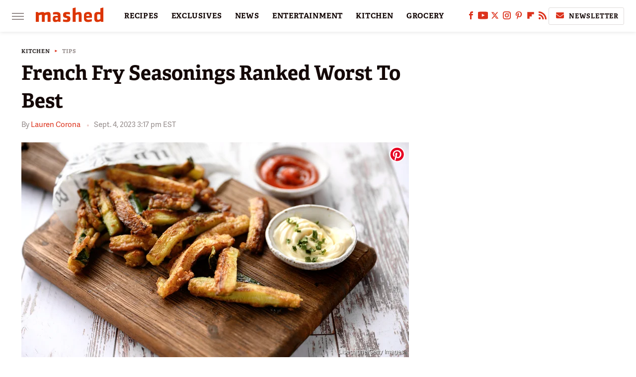

--- FILE ---
content_type: text/html; charset=UTF-8
request_url: https://www.mashed.com/1384923/best-french-fry-seasonings/
body_size: 24220
content:
<!DOCTYPE html>
<html xmlns="http://www.w3.org/1999/xhtml" lang="en-US">
<head>
            
        <!-- START email detection/removal script -->
        <script>
            !function(){"use strict";function e(e){const t=e.match(/((?=([a-z0-9._!#$%+^&*()[\]<>-]+))@[a-z0-9._-]+\.[a-z0-9._-]+)/gi);return t?t[0]:""}function t(t){return e(a(t.toLowerCase()))}function a(e){return e.replace(/\s/g,"")}async function n(e){const t={sha256Hash:"",sha1Hash:""};if(!("msCrypto"in window)&&"https:"===location.protocol&&"crypto"in window&&"TextEncoder"in window){const a=(new TextEncoder).encode(e),[n,c]=await Promise.all([s("SHA-256",a),s("SHA-1",a)]);t.sha256Hash=n,t.sha1Hash=c}return t}async function s(e,t){const a=await crypto.subtle.digest(e,t);return Array.from(new Uint8Array(a)).map(e=>("00"+e.toString(16)).slice(-2)).join("")}function c(e){let t=!0;return Object.keys(e).forEach(a=>{0===e[a].length&&(t=!1)}),t}function i(e,t,a){e.splice(t,1);const n="?"+e.join("&")+a.hash;history.replaceState(null,"",n)}var o={checkEmail:e,validateEmail:t,trimInput:a,hashEmail:n,hasHashes:c,removeEmailAndReplaceHistory:i,detectEmails:async function(){const e=new URL(window.location.href),a=Array.from(e.searchParams.entries()).map(e=>`=`);let s,o;const r=["adt_eih","sh_kit"];if(a.forEach((e,t)=>{const a=decodeURIComponent(e),[n,c]=a.split("=");if("adt_ei"===n&&(s={value:c,index:t,emsrc:"url"}),r.includes(n)){o={value:c,index:t,emsrc:"sh_kit"===n?"urlhck":"urlh"}}}),s)t(s.value)&&n(s.value).then(e=>{if(c(e)){const t={value:e,created:Date.now()};localStorage.setItem("adt_ei",JSON.stringify(t)),localStorage.setItem("adt_emsrc",s.emsrc)}});else if(o){const e={value:{sha256Hash:o.value,sha1Hash:""},created:Date.now()};localStorage.setItem("adt_ei",JSON.stringify(e)),localStorage.setItem("adt_emsrc",o.emsrc)}s&&i(a,s.index,e),o&&i(a,o.index,e)},cb:"adthrive"};const{detectEmails:r,cb:l}=o;r()}();
        </script>
        <!-- END email detection/removal script -->
        <!-- AdThrive Head Tag Manual -->
        <script data-no-optimize="1" data-cfasync="false">
            (function(w, d) {
                w.adthrive = w.adthrive || {};
                w.adthrive.cmd = w.
                    adthrive.cmd || [];
                w.adthrive.plugin = 'adthrive-ads-manual';
                w.adthrive.host = 'ads.adthrive.com';var s = d.createElement('script');
                s.async = true;
                s.referrerpolicy='no-referrer-when-downgrade';
                s.src = 'https://' + w.adthrive.host + '/sites/6806bd2b8512ca488c4ce126/ads.min.js?referrer=' + w.encodeURIComponent(w.location.href) + '&cb=' + (Math.floor(Math.random() * 100) + 1);
                var n = d.getElementsByTagName('script')[0];
                n.parentNode.insertBefore(s, n);
            })(window, document);
        </script>
        <!-- End of AdThrive Head Tag -->            <link rel="preload" href="/wp-content/themes/unified/css/article.mashed.min.css?design=3&v=1769008544" as="style"><link rel="preload" href="https://www.mashed.com/img/gallery/french-fry-seasonings-ranked-worst-to-best/intro-1693838992.sm.webp" as="image">
<link class="preloadFont" rel="preload" href="https://www.mashed.com/font/adelle-sans-bold.woff2" as="font" crossorigin>
<link class="preloadFont" rel="preload" href="https://www.mashed.com/font/adelle-sans-regular.woff2" as="font" crossorigin>
<link class="preloadFont" rel="preload" href="https://www.mashed.com/font/adelle-bold.woff2" as="font" crossorigin>

        <link rel="stylesheet" type="text/css" href="/wp-content/themes/unified/css/article.mashed.min.css?design=3&v=1769008544" />
        <meta http-equiv="Content-Type" content="text/html; charset=utf8" />
        <meta name="viewport" content="width=device-width, initial-scale=1.0">
        <meta http-equiv="Content-Security-Policy" content="block-all-mixed-content" />
        <meta http-equiv="X-UA-Compatible" content="IE=10" />
        
        
                <meta name="robots" content="max-image-preview:large">
        <meta name="thumbnail" content="https://www.mashed.com/img/gallery/french-fry-seasonings-ranked-worst-to-best/l-intro-1693838992.jpg">
        <title>French Fry Seasonings Ranked Worst To Best</title>
        <meta name='description' content="Everyone loves french fries, but you can use more than just basic salt to season them. Find a new favorite herb or umami seasoning to spice up your fries." />
        <meta property="mrf:tags" content="Content Type:Feature;Primary Category:Tips;Category:Cooking;Category:Tips;Headline Approver:Unknown;Trello Board:;Important Topic:False" />
        
                <meta property="og:site_name" content="Mashed" />
        <meta property="og:title" content="French Fry Seasonings Ranked Worst To Best - Mashed">
        <meta property="og:image" content="https://www.mashed.com/img/gallery/french-fry-seasonings-ranked-worst-to-best/l-intro-1693838992.jpg" />
        <meta property="og:description" content="Everyone loves french fries, but you can use more than just basic salt to season them. Find a new favorite herb or umami seasoning to spice up your fries.">
        <meta property="og:type" content="article">
        <meta property="og:url" content="https://www.mashed.com/1384923/best-french-fry-seasonings/">
                <meta name="twitter:title" content="French Fry Seasonings Ranked Worst To Best - Mashed">
        <meta name="twitter:description" content="Everyone loves french fries, but you can use more than just basic salt to season them. Find a new favorite herb or umami seasoning to spice up your fries.">
        <meta name="twitter:site" content="@MashedHQ">
        <meta name="twitter:card" content="summary_large_image">
        <meta name="twitter:image" content="https://www.mashed.com/img/gallery/french-fry-seasonings-ranked-worst-to-best/l-intro-1693838992.jpg">
            <meta property="article:published_time" content="2023-09-04T19:17:20+00:00" />
    <meta property="article:modified_time" content="2023-09-04T19:17:20+00:00" />
    <meta property="article:author" content="Lauren Corona" />
        
        <link rel="shortcut icon" href="https://www.mashed.com/img/mashed-favicon-448x448.png">
        <link rel="icon" href="https://www.mashed.com/img/mashed-favicon-448x448.png">
        <link rel="canonical" href="https://www.mashed.com/1384923/best-french-fry-seasonings/"/>
        <link rel="alternate" type="application/rss+xml" title="Tips - Mashed" href="https://www.mashed.com/category/tips-cooking/feed/" />

        
        <script type="application/ld+json">{"@context":"http:\/\/schema.org","@type":"Article","mainEntityOfPage":{"@type":"WebPage","@id":"https:\/\/www.mashed.com\/1384923\/best-french-fry-seasonings\/","url":"https:\/\/www.mashed.com\/1384923\/best-french-fry-seasonings\/","breadcrumb":{"@type":"BreadcrumbList","itemListElement":[{"@type":"ListItem","position":1,"item":{"@id":"https:\/\/www.mashed.com\/category\/kitchen\/","name":"Kitchen"}},{"@type":"ListItem","position":2,"item":{"@id":"https:\/\/www.mashed.com\/category\/tips-cooking\/","name":"Tips"}}]}},"isAccessibleForFree":true,"headline":"French Fry Seasonings Ranked Worst To Best","image":{"@type":"ImageObject","url":"https:\/\/www.mashed.com\/img\/gallery\/french-fry-seasonings-ranked-worst-to-best\/l-intro-1693838992.jpg","height":898,"width":1600},"datePublished":"2023-09-04T19:17:20+00:00","dateModified":"2023-09-04T19:17:20+00:00","author":[{"@type":"Person","name":"Lauren Corona","description":"Lauren has worked as a professional writer since 2010. Although she's covered many topics, she's never happier than when writing about food.","url":"https:\/\/www.mashed.com\/author\/laurencorona\/","knowsAbout":["Vegan Recipes","Baking","Italian Food"],"alumniOf":{"@type":"Organization","name":"Abingdon and Witney College"},"sameAs":["https:\/\/www.twitter.com\/lcoronawrites","https:\/\/www.linkedin.com\/in\/lauren-corona\/"]}],"publisher":{"@type":"Organization","address":{"@type":"PostalAddress","streetAddress":"11787 Lantern Road #201","addressLocality":"Fishers","addressRegion":"IN","postalCode":"46038","addressCountry":"US"},"contactPoint":{"@type":"ContactPoint","telephone":"(908) 514-8038","contactType":"customer support","email":"staff@mashed.com"},"publishingPrinciples":"https:\/\/www.mashed.com\/policies\/","@id":"https:\/\/www.mashed.com\/","name":"Mashed","url":"https:\/\/www.mashed.com\/","logo":{"@type":"ImageObject","url":"https:\/\/www.mashed.com\/img\/mashed-meta-image-1280x720.png","caption":"Mashed Logo"},"description":"The latest news on grocery chains, celebrity chefs, and fast food - plus reviews, cooking tips and advice, recipes, and more.","sameAs":["https:\/\/www.facebook.com\/MashedFood","https:\/\/www.youtube.com\/c\/MashedFood","https:\/\/twitter.com\/MashedHQ","https:\/\/www.instagram.com\/mashedfood","https:\/\/www.pinterest.com\/mashedfood","https:\/\/flipboard.com\/@Mashed","https:\/\/subscribe.mashed.com\/newsletter"]},"description":"Everyone loves french fries, but you can use more than just basic salt to season them. Find a new favorite herb or umami seasoning to spice up your fries."}</script>
                </head>
<body>
<div id="wrapper">
    <div class="page-wrap">
        <header id="header" class="">
            <div class="nav-drop">
                <div class="jcf-scrollable">
                    <div class="aside-holder">
                                    <nav id="aside-nav">
                <div class="nav-top">
                    <div class="logo">
                        <a href="/" class="logo-holder">
                            <img src="https://www.mashed.com/img/mashed_logo_color_2.svg" alt="Mashed" width="136" height="34">
                        </a>
                        <a href="#" class="nav-opener close"></a>
                    </div>
                </div>
                            <div class="search-bar">
                <input type="search" class="search-box-nav" placeholder="Search recipes">
                <a href="/search" class="search-button search-button-nav"><svg><use xlink:href="#search"></use></svg></a>
            </div>
                <ul class="main-nav"><li class="navlink navlink-recipes"><a href="/category/recipes/">RECIPES</a><input type="checkbox" id="subnav-button-recipes"><label for="subnav-button-recipes"></label><ul class="main-nav"><li class="subnavlink navlink-course"><a href="/category/course/">Course</a></li><li class="subnavlink navlink-dish-type"><a href="/category/dish-type/">Dish Type</a></li><li class="subnavlink navlink-main-ingredients"><a href="/category/main-ingredients/">Main Ingredients</a></li><li class="subnavlink navlink-drink-recipes"><a href="/category/drink-recipes/">Drink Recipes</a></li><li class="subnavlink navlink-baking-recipes"><a href="/category/baking-recipes/">Baking Recipes</a></li><li class="subnavlink navlink-dietary-considerations"><a href="/category/dietary-considerations/">Dietary Considerations</a></li><li class="subnavlink navlink-preparation"><a href="/category/preparation/">Preparation</a></li><li class="subnavlink navlink-cuisine"><a href="/category/cuisine/">Cuisine</a></li><li class="subnavlink navlink-copycat-recipes"><a href="/category/copycat-recipes/">Copycat Recipes</a></li><li class="subnavlink navlink-tiktok-and-trending-recipes"><a href="/category/tiktok-and-trending-recipes/">Tiktok and Trending Recipes</a></li></ul></li><li class="navlink navlink-exclusives"><a href="/category/exclusives/">EXCLUSIVES</a><input type="checkbox" id="subnav-button-exclusives"><label for="subnav-button-exclusives"></label><ul class="main-nav"><li class="subnavlink navlink-exclusives-interviews"><a href="/category/exclusives-interviews/">Interviews</a></li><li class="subnavlink navlink-opinion"><a href="/category/opinion/">Opinion</a></li><li class="subnavlink navlink-exclusives-reviews"><a href="/category/exclusives-reviews/">Reviews</a></li></ul></li><li class="navlink navlink-news"><a href="/category/news/">NEWS</a></li><li class="navlink navlink-entertainment"><a href="/category/entertainment/">ENTERTAINMENT</a><input type="checkbox" id="subnav-button-entertainment"><label for="subnav-button-entertainment"></label><ul class="main-nav"><li class="subnavlink navlink-celebs"><a href="/category/celebs/">Celebs</a></li><li class="subnavlink navlink-tv-and-movies"><a href="/category/tv-and-movies/">TV and Movies</a></li></ul></li><li class="navlink navlink-kitchen"><a href="/category/kitchen/">KITCHEN</a><input type="checkbox" id="subnav-button-kitchen"><label for="subnav-button-kitchen"></label><ul class="main-nav"><li class="subnavlink navlink-tips-cooking"><a href="/category/tips-cooking/">Tips</a></li><li class="subnavlink navlink-how-to"><a href="/category/how-to/">How-To</a></li><li class="subnavlink navlink-kitchen-tools"><a href="/category/kitchen-tools/">Kitchen Tools</a></li><li class="subnavlink navlink-storage-and-preservation"><a href="/category/storage-and-preservation/">Storage and Preservation</a></li><li class="subnavlink navlink-cleaning-cooking"><a href="/category/cleaning-cooking/">Cleaning</a></li><li class="subnavlink navlink-grilling-and-smoking"><a href="/category/grilling-and-smoking/">Grilling and Smoking</a></li><li class="subnavlink navlink-baking"><a href="/category/baking/">Baking</a></li><li class="subnavlink navlink-cooking"><a href="/category/cooking/">Cooking</a></li><li class="subnavlink navlink-cookbooks"><a href="/category/cookbooks/">Cookbooks</a></li><li class="subnavlink navlink-beverages"><a href="/category/beverages/">Beverages</a></li></ul></li><li class="navlink navlink-grocery"><a href="/category/grocery/">GROCERY</a><input type="checkbox" id="subnav-button-grocery"><label for="subnav-button-grocery"></label><ul class="main-nav"><li class="subnavlink navlink-shopping-tips"><a href="/category/shopping-tips/">Shopping Tips</a></li><li class="subnavlink navlink-stores-and-chains"><a href="/category/stores-and-chains/">Stores and Chains</a></li><li class="subnavlink navlink-gas-stations"><a href="/category/gas-stations/">Gas Stations</a></li></ul></li><li class="navlink navlink-restaurants"><a href="/category/restaurants/">RESTAURANTS</a><input type="checkbox" id="subnav-button-restaurants"><label for="subnav-button-restaurants"></label><ul class="main-nav"><li class="subnavlink navlink-fast-food"><a href="/category/fast-food/">Fast Food</a></li><li class="subnavlink navlink-casual-dining"><a href="/category/casual-dining/">Casual Dining</a></li><li class="subnavlink navlink-pizzerias"><a href="/category/pizzerias/">Pizzerias</a></li><li class="subnavlink navlink-coffee-shops"><a href="/category/coffee-shops/">Coffee Shops</a></li></ul></li><li class="navlink navlink-facts"><a href="/category/facts/">FACTS</a></li><li class="navlink navlink-holidays"><a href="/category/holidays/">HOLIDAYS</a><input type="checkbox" id="subnav-button-holidays"><label for="subnav-button-holidays"></label><ul class="main-nav"><li class="subnavlink navlink-christmas"><a href="/category/christmas/">Christmas</a></li><li class="subnavlink navlink-new-years"><a href="/category/new-years/">New Year's</a></li><li class="subnavlink navlink-easter"><a href="/category/easter/">Easter</a></li><li class="subnavlink navlink-passover"><a href="/category/passover/">Passover</a></li><li class="subnavlink navlink-thanksgiving"><a href="/category/thanksgiving/">Thanksgiving</a></li><li class="subnavlink navlink-halloween"><a href="/category/halloween/">Halloween</a></li><li class="subnavlink navlink-st-patricks-day"><a href="/category/st-patricks-day/">St. Patrick's Day</a></li><li class="subnavlink navlink-valentines-day"><a href="/category/valentines-day/">Valentine's Day</a></li><li class="subnavlink navlink-mothers-day"><a href="/category/mothers-day/">Mother's Day</a></li></ul></li><li class="navlink navlink-features"><a href="/category/features/">FEATURES</a></li></ul>        <ul class="social-buttons">
            <li><a href="http://www.facebook.com/MashedFood" target="_blank" title="Facebook" aria-label="Facebook"><svg class="icon"><use xlink:href="#facebook"></use></svg></a></li><li><a href="https://www.youtube.com/c/MashedFood" target="_blank" title="YouTube" aria-label="YouTube"><svg class="icon"><use xlink:href="#youtube"></use></svg></a></li><li><a href="https://twitter.com/MashedHQ" target="_blank" title="Twitter" aria-label="Twitter"><svg class="icon"><use xlink:href="#twitter"></use></svg></a></li><li><a href="https://www.instagram.com/mashedfood" target="_blank" title="Instagram" aria-label="Instagram"><svg class="icon"><use xlink:href="#instagram"></use></svg></a></li><li><a href="https://www.pinterest.com/mashedfood" target="_blank" title="Pinterest" aria-label="Pinterest"><svg class="icon"><use xlink:href="#pinterest"></use></svg></a></li><li><a href="https://flipboard.com/@Mashed" target="_blank" title="Flipboard" aria-label="Flipboard"><svg class="icon"><use xlink:href="#flipboard"></use></svg></a></li><li><a href="/feed/" target="_blank" title="RSS" aria-label="RSS"><svg class="icon"><use xlink:href="#rss"></use></svg></a></li>
            
            <li class="menu-btn newsletter-btn"><a href="https://subscribe.mashed.com/newsletter?utm_source=mashed&utm_medium=side-nav" target="_blank" title="Newsletter" aria-label="Newsletter"><svg class="icon"><use xlink:href="#revue"></use></svg>Newsletter</a></li>
        </ul>            <ul class="info-links">
                <li class="info-link first-info-link"><a href="/about/">About</a></li>
                <li class="info-link"><a href="/policies/">Editorial Policies</a></li>
                
                <li class="info-link"><a href="/our-experts/">Our Experts</a></li>
                <li class="info-link"><a href="https://www.static.com/mashed-privacy-policy" target="_blank">Privacy Policy</a></a>
                <li class="info-link"><a href="https://www.static.com/terms" target="_blank">Terms of Use</a></li>
            </ul>
            </nav>                        <div class="nav-bottom">
                            <span class="copyright-info">&copy; 2026                                <a href="https://www.static.com/" target="_blank">Static Media</a>. All Rights Reserved
                            </span>
                        </div>
                    </div>
                </div>
            </div>
            <div id="bg"></div>
         
            <div id="header-container">
                <div id="hamburger-holder">
                    <div class="hamburger nav-opener"></div>
                </div>

                    <div id="logo" class="top-nav-standard">
        <a href="/"><img src="https://www.mashed.com/img/mashed_logo_color_2.svg" alt="Mashed" width="136" height="34"></a>
    </div>
                <div id="logo-icon" class="top-nav-scrolled">
                    <a href="/" >
                        <img src="https://www.mashed.com/img/mashed_icon_color.svg" alt="Mashed" width="34" height="23">                    </a>
                </div>

                <div id="top-nav-title" class="top-nav-scrolled">French Fry Seasonings Ranked Worst To Best</div>

                            <div id="top-nav" class="top-nav-standard">
                <nav id="top-nav-holder">
                    
                    <a href="/category/recipes/" class="navlink-recipes">RECIPES</a>
<a href="/category/exclusives/" class="navlink-exclusives">EXCLUSIVES</a>
<a href="/category/news/" class="navlink-news">NEWS</a>
<a href="/category/entertainment/" class="navlink-entertainment">ENTERTAINMENT</a>
<a href="/category/kitchen/" class="navlink-kitchen">KITCHEN</a>
<a href="/category/grocery/" class="navlink-grocery">GROCERY</a>
<a href="/category/restaurants/" class="navlink-restaurants">RESTAURANTS</a>
<a href="/category/facts/" class="navlink-facts">FACTS</a>
<a href="/category/holidays/" class="navlink-holidays">HOLIDAYS</a>
<a href="/category/features/" class="navlink-features">FEATURES</a>

                </nav>
            </div>                <svg width="0" height="0" class="hidden">
            <symbol version="1.1" xmlns="http://www.w3.org/2000/svg" viewBox="0 0 16 16" id="rss">
    <path d="M2.13 11.733c-1.175 0-2.13 0.958-2.13 2.126 0 1.174 0.955 2.122 2.13 2.122 1.179 0 2.133-0.948 2.133-2.122-0-1.168-0.954-2.126-2.133-2.126zM0.002 5.436v3.067c1.997 0 3.874 0.781 5.288 2.196 1.412 1.411 2.192 3.297 2.192 5.302h3.080c-0-5.825-4.739-10.564-10.56-10.564zM0.006 0v3.068c7.122 0 12.918 5.802 12.918 12.932h3.076c0-8.82-7.176-16-15.994-16z"></path>
</symbol>
        <symbol xmlns="http://www.w3.org/2000/svg" viewBox="0 0 512 512" id="twitter">
    <path d="M389.2 48h70.6L305.6 224.2 487 464H345L233.7 318.6 106.5 464H35.8L200.7 275.5 26.8 48H172.4L272.9 180.9 389.2 48zM364.4 421.8h39.1L151.1 88h-42L364.4 421.8z"></path>
</symbol>
        <symbol xmlns="http://www.w3.org/2000/svg" viewBox="0 0 32 32" id="facebook">
    <path d="M19 6h5V0h-5c-3.86 0-7 3.14-7 7v3H8v6h4v16h6V16h5l1-6h-6V7c0-.542.458-1 1-1z"></path>
</symbol>
        <symbol xmlns="http://www.w3.org/2000/svg" viewBox="0 0 14 14" id="flipboard">
    <path d="m 6.9999999,0.99982 5.9993001,0 0,1.99835 0,1.99357 -1.993367,0 -1.9980673,0 -0.014998,1.99357 -0.01,1.99835 -1.9980669,0.01 -1.9933674,0.0146 -0.014998,1.99835 -0.01,1.99357 -1.9834686,0 -1.9836686,0 0,-6.00006 0,-5.99994 5.9992001,0 z"></path>
</symbol>
        <symbol viewBox="0 0 24 24" xmlns="http://www.w3.org/2000/svg" id="instagram">
    <path d="M17.3183118,0.0772036939 C18.5358869,0.132773211 19.3775594,0.311686093 20.156489,0.614412318 C20.9357539,0.917263935 21.5259307,1.30117806 22.1124276,1.88767349 C22.6988355,2.47414659 23.0827129,3.06422396 23.3856819,3.84361655 C23.688357,4.62263666 23.8672302,5.46418415 23.9227984,6.68172489 C23.9916356,8.19170553 24,8.72394829 24,11.9999742 C24,15.2760524 23.9916355,15.808302 23.9227954,17.3182896 C23.8672306,18.5358038 23.6883589,19.3773584 23.3855877,20.1566258 C23.0826716,20.9358162 22.6987642,21.5259396 22.1124276,22.1122749 C21.5259871,22.6987804 20.9357958,23.0827198 20.1563742,23.3856323 C19.3772192,23.6883583 18.5357324,23.8672318 17.3183209,23.9227442 C15.8086874,23.9916325 15.2765626,24 12,24 C8.72343739,24 8.19131258,23.9916325 6.68172382,23.9227463 C5.46426077,23.8672314 4.62270711,23.6883498 3.84342369,23.3855738 C3.0641689,23.0827004 2.47399369,22.6987612 1.88762592,22.1123283 C1.30117312,21.525877 0.91721975,20.9357071 0.614318116,20.1563835 C0.311643016,19.3773633 0.132769821,18.5358159 0.0772038909,17.3183251 C0.0083529426,15.8092887 0,15.2774634 0,11.9999742 C0,8.7225328 0.00835296697,8.19071076 0.0772047368,6.68165632 C0.132769821,5.46418415 0.311643016,4.62263666 0.614362729,3.84350174 C0.91719061,3.06430165 1.30113536,2.4741608 1.88757245,1.88772514 C2.47399369,1.30123879 3.0641689,0.917299613 3.84345255,0.614414972 C4.62236201,0.311696581 5.46409415,0.132773979 6.68163888,0.0772035898 C8.19074867,0.00835221992 8.72252573,0 12,0 C15.2774788,0 15.8092594,0.00835235053 17.3183118,0.0772036939 Z M12,2.66666667 C8.75959504,2.66666667 8.26400713,2.67445049 6.80319929,2.74109814 C5.87614637,2.78341009 5.31952221,2.90172878 4.80947575,3.09995521 C4.37397765,3.26922052 4.09725505,3.44924273 3.77324172,3.77329203 C3.44916209,4.09737087 3.26913181,4.37408574 3.09996253,4.80937168 C2.90169965,5.31965737 2.78340891,5.87618164 2.74109927,6.80321713 C2.67445122,8.26397158 2.66666667,8.75960374 2.66666667,11.9999742 C2.66666667,15.2403924 2.67445121,15.7360281 2.74109842,17.1967643 C2.78340891,18.1238184 2.90169965,18.6803426 3.09990404,19.1904778 C3.26914133,19.6259017 3.44919889,19.9026659 3.77329519,20.2267614 C4.09725505,20.5507573 4.37397765,20.7307795 4.80932525,20.8999863 C5.31971515,21.0982887 5.87621193,21.2165784 6.80323907,21.2588497 C8.26460439,21.3255353 8.76051223,21.3333333 12,21.3333333 C15.2394878,21.3333333 15.7353956,21.3255353 17.1968056,21.2588476 C18.123775,21.216579 18.6802056,21.0982995 19.1905083,20.9000309 C19.6260288,20.7307713 19.9027426,20.5507596 20.2267583,20.226708 C20.5507492,19.9027179 20.7308046,19.6259456 20.9000375,19.1906283 C21.0983009,18.6803412 21.2165908,18.1238118 21.2588986,17.196779 C21.3255376,15.7350718 21.3333333,15.2390126 21.3333333,11.9999742 C21.3333333,8.76098665 21.3255376,8.26493375 21.2589016,6.80323567 C21.2165911,5.87618164 21.0983004,5.31965737 20.9001178,4.80957831 C20.7308131,4.37403932 20.550774,4.09729207 20.2267583,3.77324038 C19.9027658,3.44924868 19.6260264,3.26922777 19.1905015,3.09996643 C18.6803988,2.90171817 18.1238378,2.78341062 17.1967608,2.74109868 C15.7359966,2.67445057 15.2404012,2.66666667 12,2.66666667 Z M12,18.2222222 C8.56356156,18.2222222 5.77777778,15.4364384 5.77777778,12 C5.77777778,8.56356156 8.56356156,5.77777778 12,5.77777778 C15.4364384,5.77777778 18.2222222,8.56356156 18.2222222,12 C18.2222222,15.4364384 15.4364384,18.2222222 12,18.2222222 Z M12,15.5555556 C13.9636791,15.5555556 15.5555556,13.9636791 15.5555556,12 C15.5555556,10.0363209 13.9636791,8.44444444 12,8.44444444 C10.0363209,8.44444444 8.44444444,10.0363209 8.44444444,12 C8.44444444,13.9636791 10.0363209,15.5555556 12,15.5555556 Z M18.2222222,7.11111111 C17.4858426,7.11111111 16.8888889,6.51415744 16.8888889,5.77777778 C16.8888889,5.04139811 17.4858426,4.44444444 18.2222222,4.44444444 C18.9586019,4.44444444 19.5555556,5.04139811 19.5555556,5.77777778 C19.5555556,6.51415744 18.9586019,7.11111111 18.2222222,7.11111111 Z"/>
</symbol>
         <symbol xmlns="http://www.w3.org/2000/svg" viewBox="0 0 448 512" id="linkedin">
    <path d="M100.3 448H7.4V148.9h92.9zM53.8 108.1C24.1 108.1 0 83.5 0 53.8a53.8 53.8 0 0 1 107.6 0c0 29.7-24.1 54.3-53.8 54.3zM447.9 448h-92.7V302.4c0-34.7-.7-79.2-48.3-79.2-48.3 0-55.7 37.7-55.7 76.7V448h-92.8V148.9h89.1v40.8h1.3c12.4-23.5 42.7-48.3 87.9-48.3 94 0 111.3 61.9 111.3 142.3V448z"/>
</symbol>
        <symbol xmlns="http://www.w3.org/2000/svg" viewBox="0 0 240.1 113.49" id="muckrack">
    <path class="b" d="M223.2,73.59c11.2-7.6,16.8-20.3,16.9-33.3C240.1,20.39,226.8.09,199.4.09c-8.35-.1-18.27-.1-28.14-.07-9.86.02-19.66.07-27.76.07v113.4h29.6v-35h17l17.1,35h30.6l.8-5-18.7-33.4c2.5-.8,3.3-1.5,3.3-1.5ZM199,54.29h-25.8v-29.7h25.8c8.4,0,12.3,7.4,12.3,14.6s-4.1,15.1-12.3,15.1Z"/><polygon class="b" points="0 .14 10.9 .14 64.5 49.24 117.9 .14 129.3 .14 129.3 113.34 99.7 113.34 99.7 54.24 66.1 83.74 62.7 83.74 29.6 54.24 29.6 113.34 0 113.34 0 .14"/>
</symbol>
        <symbol xmlns="http://www.w3.org/2000/svg" viewBox="7 2 2 12" id="youtube">
    <path d="M15.841 4.8c0 0-0.156-1.103-0.637-1.587-0.609-0.637-1.291-0.641-1.603-0.678-2.237-0.163-5.597-0.163-5.597-0.163h-0.006c0 0-3.359 0-5.597 0.163-0.313 0.038-0.994 0.041-1.603 0.678-0.481 0.484-0.634 1.587-0.634 1.587s-0.159 1.294-0.159 2.591v1.213c0 1.294 0.159 2.591 0.159 2.591s0.156 1.103 0.634 1.588c0.609 0.637 1.409 0.616 1.766 0.684 1.281 0.122 5.441 0.159 5.441 0.159s3.363-0.006 5.6-0.166c0.313-0.037 0.994-0.041 1.603-0.678 0.481-0.484 0.637-1.588 0.637-1.588s0.159-1.294 0.159-2.591v-1.213c-0.003-1.294-0.162-2.591-0.162-2.591zM6.347 10.075v-4.497l4.322 2.256-4.322 2.241z"></path>
</symbol>
        <symbol xmlns="http://www.w3.org/2000/svg" viewBox="0 0 512 512" id="pinterest">
    <g>
    <path d="M220.646,338.475C207.223,408.825,190.842,476.269,142.3,511.5
            c-14.996-106.33,21.994-186.188,39.173-270.971c-29.293-49.292,3.518-148.498,65.285-124.059
            c76.001,30.066-65.809,183.279,29.38,202.417c99.405,19.974,139.989-172.476,78.359-235.054
            C265.434-6.539,95.253,81.775,116.175,211.161c5.09,31.626,37.765,41.22,13.062,84.884c-57.001-12.65-74.005-57.6-71.822-117.533
            c3.53-98.108,88.141-166.787,173.024-176.293c107.34-12.014,208.081,39.398,221.991,140.376
            c15.67,113.978-48.442,237.412-163.23,228.529C258.085,368.704,245.023,353.283,220.646,338.475z">
    </path>
    </g>
</symbol>
        <symbol xmlns="http://www.w3.org/2000/svg" viewBox="0 0 32 32" id="tiktok">
    <path d="M 22.472559,-3.8146973e-6 C 23.000559,4.5408962 25.535059,7.2481962 29.941559,7.5361962 v 5.1073998 c -2.5536,0.2496 -4.7905,-0.5856 -7.3922,-2.1601 v 9.5523 c 0,12.1348 -13.2292004,15.927 -18.5478004,7.2291 -3.4177,-5.597 -1.3248,-15.4181 9.6387004,-15.8117 v 5.3857 c -0.8352,0.1344 -1.728,0.3456 -2.5441,0.6241 -2.4384004,0.8256 -3.8209004,2.3712 -3.4369004,5.0977 0.7392,5.2226 10.3204004,6.7682 9.5235004,-3.4369 V 0.00959619 h 5.2898 z" />
</symbol>
        <symbol xmlns="http://www.w3.org/2000/svg" viewBox="0 0 32 32" id="twitch">
    <path d="M3 0l-3 5v23h8v4h4l4-4h5l9-9v-19h-27zM26 17l-5 5h-5l-4 4v-4h-6v-18h20v13z"></path><path d="M19 8h3v8h-3v-8z"></path><path d="M13 8h3v8h-3v-8z"></path>
</symbol>
        <symbol xmlns="http://www.w3.org/2000/svg" viewBox="0 0 512.016 512.016" id="snapchat" >
    <g>
        <g>
            <path d="M500.459,375.368c-64.521-10.633-93.918-75.887-97.058-83.294c-0.06-0.145-0.307-0.666-0.375-0.819
                c-3.234-6.571-4.036-11.904-2.347-15.838c3.388-8.013,17.741-12.553,26.931-15.462c2.586-0.836,5.009-1.604,6.938-2.372
                c18.586-7.339,27.913-16.717,27.716-27.895c-0.179-8.866-7.134-17.007-17.434-20.651c-3.55-1.485-7.774-2.295-11.887-2.295
                c-2.842,0-7.066,0.401-11.102,2.287c-7.868,3.678-14.865,5.658-20.156,5.888c-2.355-0.094-4.139-0.486-5.427-0.922
                c0.162-2.79,0.35-5.658,0.529-8.585l0.094-1.493c2.193-34.807,4.915-78.123-6.673-104.081
                c-34.27-76.834-106.999-82.807-128.478-82.807l-10.018,0.094c-21.436,0-94.029,5.965-128.265,82.756
                c-11.614,26.018-8.866,69.316-6.664,104.115c0.213,3.422,0.427,6.758,0.614,10.01c-1.468,0.503-3.584,0.947-6.46,0.947
                c-6.161,0-13.542-1.997-21.931-5.922c-12.126-5.683-34.295,1.911-37.291,17.647c-1.63,8.516,1.801,20.796,27.383,30.908
                c1.988,0.785,4.489,1.587,7.561,2.56c8.576,2.722,22.929,7.27,26.325,15.266c1.681,3.951,0.879,9.284-2.662,16.512
                c-1.263,2.944-31.65,72.124-98.765,83.174c-6.963,1.143-11.93,7.322-11.537,14.353c0.111,1.954,0.563,3.917,1.399,5.897
                c5.641,13.193,27.119,22.349,67.55,28.766c0.887,2.295,1.92,7.006,2.509,9.737c0.853,3.9,1.749,7.927,2.97,12.1
                c1.229,4.224,4.881,11.307,15.445,11.307c3.575,0,7.714-0.811,12.211-1.681c6.468-1.271,15.309-2.995,26.274-2.995
                c6.084,0,12.416,0.546,18.825,1.604c12.092,2.005,22.699,9.506,35.004,18.202c18.116,12.809,34.586,22.605,67.524,22.605
                c0.87,0,1.732-0.026,2.577-0.085c1.22,0.06,2.449,0.085,3.695,0.085c28.851,0,54.246-7.62,75.494-22.63
                c11.742-8.311,22.835-16.162,34.935-18.176c6.426-1.058,12.766-1.604,18.85-1.604c10.513,0,18.901,1.348,26.385,2.816
                c5.06,0.998,9.02,1.476,12.672,1.476c7.373,0,12.8-4.053,14.874-11.127c1.195-4.113,2.091-8.021,2.961-12.015
                c0.461-2.125,1.57-7.211,2.509-9.66c39.851-6.34,60.203-15.138,65.835-28.297c0.845-1.894,1.34-3.9,1.476-6.033
                C512.372,382.707,507.422,376.529,500.459,375.368z"/>
        </g>
    </g>
</symbol>
        <symbol xmlns="http://www.w3.org/2000/svg" viewBox="0 0 192 192" id="threads">
    <path d="M141.537 88.9883C140.71 88.5919 139.87 88.2104 139.019 87.8451C137.537 60.5382 122.616 44.905 97.5619 44.745C97.4484 44.7443 97.3355 44.7443 97.222 44.7443C82.2364 44.7443 69.7731 51.1409 62.102 62.7807L75.881 72.2328C81.6116 63.5383 90.6052 61.6848 97.2286 61.6848C97.3051 61.6848 97.3819 61.6848 97.4576 61.6855C105.707 61.7381 111.932 64.1366 115.961 68.814C118.893 72.2193 120.854 76.925 121.825 82.8638C114.511 81.6207 106.601 81.2385 98.145 81.7233C74.3247 83.0954 59.0111 96.9879 60.0396 116.292C60.5615 126.084 65.4397 134.508 73.775 140.011C80.8224 144.663 89.899 146.938 99.3323 146.423C111.79 145.74 121.563 140.987 128.381 132.296C133.559 125.696 136.834 117.143 138.28 106.366C144.217 109.949 148.617 114.664 151.047 120.332C155.179 129.967 155.42 145.8 142.501 158.708C131.182 170.016 117.576 174.908 97.0135 175.059C74.2042 174.89 56.9538 167.575 45.7381 153.317C35.2355 139.966 29.8077 120.682 29.6052 96C29.8077 71.3178 35.2355 52.0336 45.7381 38.6827C56.9538 24.4249 74.2039 17.11 97.0132 16.9405C119.988 17.1113 137.539 24.4614 149.184 38.788C154.894 45.8136 159.199 54.6488 162.037 64.9503L178.184 60.6422C174.744 47.9622 169.331 37.0357 161.965 27.974C147.036 9.60668 125.202 0.195148 97.0695 0H96.9569C68.8816 0.19447 47.2921 9.6418 32.7883 28.0793C19.8819 44.4864 13.2244 67.3157 13.0007 95.9325L13 96L13.0007 96.0675C13.2244 124.684 19.8819 147.514 32.7883 163.921C47.2921 182.358 68.8816 191.806 96.9569 192H97.0695C122.03 191.827 139.624 185.292 154.118 170.811C173.081 151.866 172.51 128.119 166.26 113.541C161.776 103.087 153.227 94.5962 141.537 88.9883ZM98.4405 129.507C88.0005 130.095 77.1544 125.409 76.6196 115.372C76.2232 107.93 81.9158 99.626 99.0812 98.6368C101.047 98.5234 102.976 98.468 104.871 98.468C111.106 98.468 116.939 99.0737 122.242 100.233C120.264 124.935 108.662 128.946 98.4405 129.507Z" />
</symbol>
        <symbol xmlns="http://www.w3.org/2000/svg" viewBox="0 0 512 512" id="bluesky">
    <path d="M111.8 62.2C170.2 105.9 233 194.7 256 242.4c23-47.6 85.8-136.4 144.2-180.2c42.1-31.6 110.3-56 110.3 21.8c0 15.5-8.9 130.5-14.1 149.2C478.2 298 412 314.6 353.1 304.5c102.9 17.5 129.1 75.5 72.5 133.5c-107.4 110.2-154.3-27.6-166.3-62.9l0 0c-1.7-4.9-2.6-7.8-3.3-7.8s-1.6 3-3.3 7.8l0 0c-12 35.3-59 173.1-166.3 62.9c-56.5-58-30.4-116 72.5-133.5C100 314.6 33.8 298 15.7 233.1C10.4 214.4 1.5 99.4 1.5 83.9c0-77.8 68.2-53.4 110.3-21.8z"/>
</symbol>
        <symbol xmlns="http://www.w3.org/2000/svg" viewBox="0 0 618 478" id="google">
    <path d="M617.84 456.59C617.82 467.86 608.68 477 597.41 477.02H20.43C9.16 477 0.02 467.86 0 456.59V20.43C0.02 9.16 9.16 0.02 20.43 0H597.41C608.68 0.02 617.82 9.16 617.84 20.43V456.59ZM516.79 342.6V302.74C516.79 301.26 515.59 300.06 514.11 300.06H335.02V345.46H514.11C515.61 345.44 516.82 344.2 516.79 342.7C516.79 342.67 516.79 342.64 516.79 342.6ZM544.02 256.35V216.31C544.04 214.83 542.86 213.61 541.38 213.59C541.37 213.59 541.35 213.59 541.34 213.59H335.02V258.99H541.34C542.79 259.02 543.99 257.86 544.02 256.41C544.02 256.36 544.02 256.32 544.02 256.27V256.36V256.35ZM516.79 170.1V129.88C516.79 128.4 515.59 127.2 514.11 127.2H335.02V172.6H514.11C515.56 172.58 516.74 171.42 516.79 169.97V170.11V170.1ZM180.59 218.08V258.93H239.6C234.74 283.9 212.77 302.01 180.59 302.01C144.24 300.72 115.81 270.2 117.11 233.84C118.34 199.3 146.05 171.59 180.59 170.36C196.12 170.1 211.13 175.97 222.35 186.7L253.49 155.6C233.78 137.06 207.65 126.88 180.59 127.18C120.42 127.18 71.64 175.96 71.64 236.13C71.64 296.3 120.42 345.08 180.59 345.08C240.76 345.08 285 300.82 285 238.49C284.96 231.59 284.39 224.69 283.27 217.88L180.59 218.06V218.08Z"/>
</symbol>
        <symbol id="website" viewBox="0 0 17 17" xmlns="http://www.w3.org/2000/svg">
    <path fill-rule="evenodd" clip-rule="evenodd" d="M1.91041 1.47245C3.56879 -0.185927 6.25755 -0.185927 7.91592 1.47245L10.9186 4.47521C12.577 6.13361 12.577 8.82231 10.9186 10.4807C10.5041 10.8954 9.83185 10.8954 9.41728 10.4807C9.00271 10.0661 9.00271 9.39389 9.41728 8.97932C10.2465 8.15019 10.2465 6.80573 9.41728 5.97659L6.41454 2.97383C5.58535 2.14465 4.24097 2.14465 3.41178 2.97383C2.58261 3.80302 2.58261 5.1474 3.41178 5.97659L4.16248 6.72728C4.57708 7.14185 4.57707 7.81407 4.16248 8.22864C3.74789 8.64321 3.07569 8.64321 2.6611 8.22864L1.91041 7.47796C0.252031 5.81959 0.252031 3.13083 1.91041 1.47245ZM7.91592 5.9766C8.33049 6.39116 8.33049 7.06339 7.91592 7.47796C7.08678 8.3072 7.08678 9.65155 7.91592 10.4807L10.9186 13.4835C11.7479 14.3127 13.0922 14.3127 13.9215 13.4835C14.7506 12.6543 14.7506 11.3099 13.9215 10.4807L13.1708 9.73C12.7561 9.31544 12.7561 8.64321 13.1708 8.22864C13.5854 7.81407 14.2575 7.81407 14.6722 8.22864L15.4228 8.97932C17.0812 10.6377 17.0812 13.3265 15.4228 14.9849C13.7645 16.6433 11.0757 16.6433 9.41728 14.9849L6.41455 11.9822C4.75618 10.3238 4.75618 7.63498 6.41455 5.9766C6.82912 5.562 7.50135 5.562 7.91592 5.9766Z"/>
</symbol>
            <symbol xmlns="http://www.w3.org/2000/svg" viewBox="0 0 512 512" id="revue">
        <path d="M48 64C21.5 64 0 85.5 0 112c0 15.1 7.1 29.3 19.2 38.4L236.8 313.6c11.4 8.5 27 8.5 38.4 0L492.8 150.4c12.1-9.1 19.2-23.3 19.2-38.4c0-26.5-21.5-48-48-48H48zM0 176V384c0 35.3 28.7 64 64 64H448c35.3 0 64-28.7 64-64V176L294.4 339.2c-22.8 17.1-54 17.1-76.8 0L0 176z"/>
    </symbol>
        
        
        
        <symbol xmlns="http://www.w3.org/2000/svg" viewBox="0 0 16 16" id="advertise">
            <g clip-path="url(#clip0_1911_5435)">
            <path fill-rule="evenodd" clip-rule="evenodd" d="M12 1.40497L2.26973 4.27073L0 2.34144V12.6558L2.26967 10.7271L3.84476 11.191V14.1933C3.84529 15.229 4.55813 16.067 5.43904 16.0676H9.23405C9.67247 16.0682 10.0745 15.8571 10.3609 15.5183C10.6488 15.1814 10.8284 14.709 10.8278 14.1932V13.2478L12 13.593V1.40497ZM5.09306 14.5997C5.00434 14.4935 4.95039 14.3537 4.94986 14.1932V11.5168L9.72281 12.9219V14.1932C9.72227 14.3537 9.66885 14.4935 9.5796 14.5997C9.48985 14.7047 9.37052 14.7676 9.23409 14.7676H5.4391C5.30214 14.7676 5.18281 14.7047 5.09306 14.5997Z" />
            <path d="M13 1.11045L17 -0.067627V15.0654L13 13.8875V1.11045Z" />
            </g>
            <defs>
            <clipPath id="clip0_1911_5435">
            <rect width="16" height="16" fill="white"/>
            </clipPath>
            </defs>
        </symbol>            <symbol xmlns="http://www.w3.org/2000/svg" viewBox="0 0 512 512" id="search">
                <path d="M416 208c0 45.9-14.9 88.3-40 122.7L502.6 457.4c12.5 12.5 12.5 32.8 0 45.3s-32.8 12.5-45.3 0L330.7 376c-34.4 25.2-76.8 40-122.7 40C93.1 416 0 322.9 0 208S93.1 0 208 0S416 93.1 416 208zM208 352a144 144 0 1 0 0-288 144 144 0 1 0 0 288z"/>
            </symbol>
    
</svg>                    <nav id="social-nav-holder" class="top-nav-standard">
        <ul class="social-buttons">
            <li><a href="http://www.facebook.com/MashedFood" target="_blank" title="Facebook" aria-label="Facebook"><svg class="icon"><use xlink:href="#facebook"></use></svg></a></li><li><a href="https://www.youtube.com/c/MashedFood" target="_blank" title="YouTube" aria-label="YouTube"><svg class="icon"><use xlink:href="#youtube"></use></svg></a></li><li><a href="https://twitter.com/MashedHQ" target="_blank" title="Twitter" aria-label="Twitter"><svg class="icon"><use xlink:href="#twitter"></use></svg></a></li><li><a href="https://www.instagram.com/mashedfood" target="_blank" title="Instagram" aria-label="Instagram"><svg class="icon"><use xlink:href="#instagram"></use></svg></a></li><li><a href="https://www.pinterest.com/mashedfood" target="_blank" title="Pinterest" aria-label="Pinterest"><svg class="icon"><use xlink:href="#pinterest"></use></svg></a></li><li><a href="https://flipboard.com/@Mashed" target="_blank" title="Flipboard" aria-label="Flipboard"><svg class="icon"><use xlink:href="#flipboard"></use></svg></a></li><li><a href="/feed/" target="_blank" title="RSS" aria-label="RSS"><svg class="icon"><use xlink:href="#rss"></use></svg></a></li>
            
            <li class="menu-btn newsletter-btn"><a href="https://subscribe.mashed.com/newsletter?utm_source=mashed&utm_medium=top-nav" target="_blank" title="Newsletter" aria-label="Newsletter"><svg class="icon"><use xlink:href="#revue"></use></svg>Newsletter</a></li>
        </ul>
    </nav>
                                <div id="top-nav-share" class="top-nav-scrolled"></div>
	                        </div>
            <div id="is-tablet"></div>
            <div id="is-mobile"></div>
        </header>
<main id="main" role="main" class="infinite gallery" data-post-type="articles">
    <div class="holder">
        <div id="content" class="article">
            

            <article class="news-post">
    
    
    <ul class="breadcrumbs">
<li>
<a href="/category/kitchen/">Kitchen</a> </li>
<li>
<a href="/category/tips-cooking/">Tips</a> </li>
</ul>
                <div class="news-article">
                <h1 class="title-gallery" data-post-id="1384923" id="title-gallery" data-author="Lauren Corona" data-category="tips-cooking" data-content_type="Feature" data-mod_date="2023-09-04" data-layout="Infinite" data-post_id="1384923" data-pub_date="2023-09-04" data-day="Monday" data-dayhour="Monday-3PM" data-pubhour="3PM" data-num_slides="15" data-num_words="2800" data-pitcher="Unknown" data-trello_board="">French Fry Seasonings Ranked Worst To Best</h1>
            </div>

    
                <div class="news-article">
                
                                <div class="byline-container">
                    <div class="byline-text-wrap">
                        <span class="byline-by">By</span> <a href="/author/laurencorona/" class="byline-author">Lauren Corona</a>
                        
                        <span class="byline-slash"></span>
                        <span class="byline-timestamp">
                            <time datetime="2023-09-04T19:17:20+00:00">Sept. 4, 2023 3:17 pm EST</time></span>
                        
                    </div>
                    
                </div>
                                <div class="slide-key image-holder gallery-image-holder credit-image-wrap lead-image-holder" data-post-url="https://www.mashed.com/1384923/best-french-fry-seasonings/" data-post-title="French Fry Seasonings Ranked Worst To Best" data-slide-num="0" data-post-id="1384923">
                                         <div class="pin-button"><a data-pin-do="buttonBookmark" data-pin-tall="true" data-pin-height="28" data-pin-round="true" data-pin-save="true" href="https://www.pinterest.com/pin/create/button/?utm_source=PT-addon&amp;utm_medium=Social-Distribution&amp;utm_campaign=image-save" target="_blank"></a></div>
                                             <picture id="pf6c0e910ceb64b7fef1a4141edf754d1">
                                                    <source media="(min-width: 429px)" srcset="https://www.mashed.com/img/gallery/french-fry-seasonings-ranked-worst-to-best/intro-1693838992.webp" type="image/webp">
                            <source media="(max-width: 428px)" srcset="https://www.mashed.com/img/gallery/french-fry-seasonings-ranked-worst-to-best/intro-1693838992.sm.webp" type="image/webp">
                        <img class="gallery-image " src="https://www.mashed.com/img/gallery/french-fry-seasonings-ranked-worst-to-best/intro-1693838992.jpg" data-slide-url="https://www.mashed.com/1384923/best-french-fry-seasonings/" data-post-id="1384923" data-slide-num="0" data-slide-title="French Fry Seasonings Ranked Worst To Best: " width="780" height="438" alt="Rustic board of french fries">
                    </source></source></picture>
                    <span class="gallery-image-credit">Lisegagne/Getty Images</span>
                    </div>
				            <div class="columns-holder ">
                
                        <div class="raptive-video-player"></div>
                <p dir="ltr">French fries are very popular for a reason — they're delicious. But let's face it, as much as we adore their simplicity, a sprinkle of plain old salt can get monotonous after a while. That's where the magic of seasonings comes into play. In this mouthwatering journey, we'll take you through a lineup of french fry seasonings, ranked from the worst to the absolute best.</p>
<p dir="ltr">We all know that familiar, comforting feeling of biting into a perfectly cooked fry, with the savory, slightly oily exterior giving way to the fluffy, tender core. It's a culinary experience that transcends cultures and generations. Yet, even the most delicious of foods can become tiresome when consumed in the same way time and time again. So, why not shake things up a bit?</p>
<p dir="ltr">Seasonings elevate the humble potato to a whole new level of flavor complexity. But not all seasonings are created equal, and some, frankly, miss the mark. That's why we're here to guide you through the maze of options, ensuring that your next fry adventure is a flavorful and unforgettable one. So, learn which seasoning is our favorite, and which seasonings are fine, but not worth writing home about. Your fry game is just about to get serious.</p>

            </div>
            </div>

            <div class="news-article">
                
                <h2 class="">14. Salt and pepper</h2>
                                <div class="slide-key image-holder gallery-image-holder credit-image-wrap " data-post-url="https://www.mashed.com/1384923/best-french-fry-seasonings/" data-post-title="French Fry Seasonings Ranked Worst To Best" data-slide-num="1" data-post-id="1384923">
                                         <div class="pin-button"><a data-pin-do="buttonBookmark" data-pin-tall="true" data-pin-height="28" data-pin-round="true" data-pin-save="true" href="https://www.pinterest.com/pin/create/button/?utm_source=PT-addon&amp;utm_medium=Social-Distribution&amp;utm_campaign=image-save" target="_blank"></a></div>
                                             <picture id="p734d7353863ecfc94c78e1a0bd56e881">
                                                    <source media="(min-width: 429px)" srcset="https://www.mashed.com/img/gallery/french-fry-seasonings-ranked-worst-to-best/salt-and-pepper-1693840448.webp" type="image/webp">
                            <source media="(max-width: 428px)" srcset="https://www.mashed.com/img/gallery/french-fry-seasonings-ranked-worst-to-best/salt-and-pepper-1693840448.sm.webp" type="image/webp">
                        <img class="gallery-image " src="https://www.mashed.com/img/gallery/french-fry-seasonings-ranked-worst-to-best/salt-and-pepper-1693840448.jpg" data-slide-url="https://www.mashed.com/1384923/best-french-fry-seasonings/" data-post-id="1384923" data-slide-num="1" data-slide-title="French Fry Seasonings Ranked Worst To Best: Salt and pepper" width="780" height="438" alt="Bowl of salt and wooden spoon with pepper">
                    </source></source></picture>
                    <span class="gallery-image-credit">Limpido/Getty Images</span>
                    </div>
				            <div class="columns-holder ">
                <p dir="ltr">Salt and pepper are the dynamic duo of seasonings found on dinner tables around the world. But here's the thing — they've taken the unfortunate honor of landing at the bottom of our french fry seasoning list. No, it's not because they're bad. It's simply because they're, well, basic.</p>
<p dir="ltr">Salt, with its ability to enhance the natural flavors of the fries and provide that satisfying salty kick, is an essential partner in crime for this beloved snack. And pepper, with its subtle heat and earthy undertones, can add a hint of complexity. Fries seasoned with salt and pepper taste good, but they're just not particularly attention-grabbing. You won't remember them fondly months after you've eaten them, or tell your friends about this crazy seasoning combination you've come up with. Although, admittedly, the first person ever to pair salt and pepper must have been stoked.</p>
<p dir="ltr">So, while salt and pepper may have landed at the bottom of our ranking, it's not because they're terrible. It's just because they're just not as exciting as some of their more elaborate seasoning counterparts. They're the safe bet; the reliable choice. When all else fails or when you want to savor the pure, unadulterated taste of those crispy fries, they're there for you while never letting you down.</p>

            </div>
            </div>

            <div class="news-article">
                
                <h2 class="">13. Cinnamon</h2>
                                <div class="slide-key image-holder gallery-image-holder credit-image-wrap " data-post-url="https://www.mashed.com/1384923/best-french-fry-seasonings/" data-post-title="French Fry Seasonings Ranked Worst To Best" data-slide-num="2" data-post-id="1384923">
                                         <div class="pin-button"><a data-pin-do="buttonBookmark" data-pin-tall="true" data-pin-height="28" data-pin-round="true" data-pin-save="true" href="https://www.pinterest.com/pin/create/button/?utm_source=PT-addon&amp;utm_medium=Social-Distribution&amp;utm_campaign=image-save" target="_blank"></a></div>
                                             <picture id="p6b9226ea740fc8eab23d3e201f5b657f">
                                                    <source media="(min-width: 429px)" srcset="https://www.mashed.com/img/gallery/french-fry-seasonings-ranked-worst-to-best/cinnamon-1693838992.webp" type="image/webp">
                            <source media="(max-width: 428px)" srcset="https://www.mashed.com/img/gallery/french-fry-seasonings-ranked-worst-to-best/cinnamon-1693838992.sm.webp" type="image/webp">
                        <img class="gallery-image " src="https://www.mashed.com/img/gallery/french-fry-seasonings-ranked-worst-to-best/cinnamon-1693838992.jpg" data-slide-url="https://www.mashed.com/1384923/best-french-fry-seasonings/" data-post-id="1384923" data-slide-num="2" data-slide-title="French Fry Seasonings Ranked Worst To Best: Cinnamon" width="780" height="438" alt="Homemade sweet potato fries">
                    </source></source></picture>
                    <span class="gallery-image-credit">Alvarez/Getty Images</span>
                    </div>
				            <div class="columns-holder ">
                <p dir="ltr">Now, let's venture into slightly uncharted territory with a seasoning that's either a delightful twist or a total head-scratcher, depending on your taste buds: cinnamon. It's more common on sweet potato fries than on standard potato fries, which makes more sense. But still, it's one of those combinations that can either be a surprising delight or a bewildering experiment, often dividing fry enthusiasts.</p>
<p>Cinnamon is usually associated with desserts and hot drinks, but it takes a bold step onto the savory stage when it meets fries. The result is a somewhat acquired taste that's not everyone's cup of tea — or in this case, not everyone's side of fries. For those who lean towards adventurous flavor profiles, cinnamon can offer an interesting contrast to the natural sweetness of <a href="https://www.mashed.com/919324/how-to-take-your-sweet-potato-fries-to-the-next-level/" target="_blank">sweet potato fries</a>. The warm, earthy notes of cinnamon can complement the fries' inherent sweetness, creating a sweet-meets-savory dance on your palate. But cinnamon-seasoned fries aren't a crowd-pleaser for all. For some, the idea of combining a sweet spice with fries might seem like a culinary faux pas. It's not a flavor combination that immediately clicks, and it might take a few bites to decide if it's a partnership worth pursuing.</p>

            </div>
            </div>

            <div class="news-article">
                
                <h2 class="">12. Ranch powder</h2>
                                <div class="slide-key image-holder gallery-image-holder credit-image-wrap " data-post-url="https://www.mashed.com/1384923/best-french-fry-seasonings/" data-post-title="French Fry Seasonings Ranked Worst To Best" data-slide-num="3" data-post-id="1384923">
                                         <div class="pin-button"><a data-pin-do="buttonBookmark" data-pin-tall="true" data-pin-height="28" data-pin-round="true" data-pin-save="true" href="https://www.pinterest.com/pin/create/button/?utm_source=PT-addon&amp;utm_medium=Social-Distribution&amp;utm_campaign=image-save" target="_blank"></a></div>
                                             <picture id="p57e9cf9fb8077f38f914de396dbbddf7">
                                                    <source media="(min-width: 429px)" srcset="https://www.mashed.com/img/gallery/french-fry-seasonings-ranked-worst-to-best/ranch-powder-1693838992.webp" type="image/webp">
                            <source media="(max-width: 428px)" srcset="https://www.mashed.com/img/gallery/french-fry-seasonings-ranked-worst-to-best/ranch-powder-1693838992.sm.webp" type="image/webp">
                        <img class="gallery-image " src="https://www.mashed.com/img/gallery/french-fry-seasonings-ranked-worst-to-best/ranch-powder-1693838992.jpg" data-slide-url="https://www.mashed.com/1384923/best-french-fry-seasonings/" data-post-id="1384923" data-slide-num="3" data-slide-title="French Fry Seasonings Ranked Worst To Best: Ranch powder" width="780" height="438" alt="Fries with ranch dressing">
                    </source></source></picture>
                    <span class="gallery-image-credit">Bhofack2/Getty Images</span>
                    </div>
				            <div class="columns-holder ">
                <p dir="ltr">Ranch powder, also referred to as ranch seasoning or ranch mix, is a powdered blend of various herbs and spices that is used to recreate the popular flavor of ranch dressing. It includes a combination of dried herbs — such as parsley, dill, and chives — as well as garlic and onion powder. Some variations also contain salt, pepper, buttermilk powder, and other seasonings to enhance the overall flavor profile. It's a convenient way to add the distinctive taste of ranch dressing to your french fries.</p>
<p>While some people adore ranch powder on their fries, it remains near the bottom of our list for one main reason — it can be a bit sickly. The sweetness of the onion powder and the dairy tang of buttermilk can be a little too rich on french fries. You want your choice of seasonings to accentuate the delicate potato flavor, not completely overwhelm it. So, while ranch seasoning is a winner for some, it can quickly veer into "too much" territory.</p>

            </div>
            </div>

            <div class="news-article">
                
                <h2 class="">11. Mushroom seasoning powder</h2>
                                <div class="slide-key image-holder gallery-image-holder credit-image-wrap " data-post-url="https://www.mashed.com/1384923/best-french-fry-seasonings/" data-post-title="French Fry Seasonings Ranked Worst To Best" data-slide-num="4" data-post-id="1384923">
                                         <div class="pin-button"><a data-pin-do="buttonBookmark" data-pin-tall="true" data-pin-height="28" data-pin-round="true" data-pin-save="true" href="https://www.pinterest.com/pin/create/button/?utm_source=PT-addon&amp;utm_medium=Social-Distribution&amp;utm_campaign=image-save" target="_blank"></a></div>
                                             <picture id="p4b7c08d271f3359bc3da4a550414212a">
                                                    <source media="(min-width: 429px)" srcset="https://www.mashed.com/img/gallery/french-fry-seasonings-ranked-worst-to-best/mushroom-seasoning-powder-1693838992.webp" type="image/webp">
                            <source media="(max-width: 428px)" srcset="https://www.mashed.com/img/gallery/french-fry-seasonings-ranked-worst-to-best/mushroom-seasoning-powder-1693838992.sm.webp" type="image/webp">
                        <img class="gallery-image " src="https://www.mashed.com/img/gallery/french-fry-seasonings-ranked-worst-to-best/mushroom-seasoning-powder-1693838992.jpg" loading="lazy" data-slide-url="https://www.mashed.com/1384923/best-french-fry-seasonings/" data-post-id="1384923" data-slide-num="4" data-slide-title="French Fry Seasonings Ranked Worst To Best: Mushroom seasoning powder" width="780" height="438" alt="Mushroom powder in wooden bowl">
                    </source></source></picture>
                    <span class="gallery-image-credit">Edalin/Getty Images</span>
                    </div>
				            <div class="columns-holder ">
                <p dir="ltr">If you're a regular at your local East or Southeast Asian grocery store, you may have noticed little containers of mushroom seasoning powder. These are basically tubs of MSG mixed with ground mushrooms — and you should know that there's nothing wrong with using <a href="https://www.mashed.com/42363/dont-know-msg/" target="_blank">MSG</a>. It's often added to stocks and broths, but you may not have considered it as a french fry seasoning.</p>
<p dir="ltr">So, what can you expect from fries dusted with mushroom seasoning powder? Well, the mushrooms themselves have a rich, earthy, umami flavor. The MSG serves to enhance the umami notes of the dish, so you end up with richly savory fries with a hint of mushroom flavor. If you've tried and enjoyed truffle fries, you might like mushroom seasoning powder on your fries, too. The trouble is, not everyone likes mushrooms. They're among the more divisive ingredients, with people seeming to either love or hate them. As such, we couldn't give mushroom seasoning powder a higher ranking.</p>

            </div>
            </div>

            <div class="news-article">
                
                <h2 class="">10. Rosemary salt</h2>
                                <div class="slide-key image-holder gallery-image-holder credit-image-wrap " data-post-url="https://www.mashed.com/1384923/best-french-fry-seasonings/" data-post-title="French Fry Seasonings Ranked Worst To Best" data-slide-num="5" data-post-id="1384923">
                                         <div class="pin-button"><a data-pin-do="buttonBookmark" data-pin-tall="true" data-pin-height="28" data-pin-round="true" data-pin-save="true" href="https://www.pinterest.com/pin/create/button/?utm_source=PT-addon&amp;utm_medium=Social-Distribution&amp;utm_campaign=image-save" target="_blank"></a></div>
                                             <picture id="p0ba0c723f03538c1bd2631609fa501b2">
                                                    <source media="(min-width: 429px)" srcset="https://www.mashed.com/img/gallery/french-fry-seasonings-ranked-worst-to-best/rosemary-salt-1693838992.webp" type="image/webp">
                            <source media="(max-width: 428px)" srcset="https://www.mashed.com/img/gallery/french-fry-seasonings-ranked-worst-to-best/rosemary-salt-1693838992.sm.webp" type="image/webp">
                        <img class="gallery-image " src="https://www.mashed.com/img/gallery/french-fry-seasonings-ranked-worst-to-best/rosemary-salt-1693838992.jpg" loading="lazy" data-slide-url="https://www.mashed.com/1384923/best-french-fry-seasonings/" data-post-id="1384923" data-slide-num="5" data-slide-title="French Fry Seasonings Ranked Worst To Best: Rosemary salt" width="780" height="438" alt="Sweet potato fries with rosemary">
                    </source></source></picture>
                    <span class="gallery-image-credit">Thecrimsonmonkey/Getty Images</span>
                    </div>
				            <div class="columns-holder ">
                <p dir="ltr">It's worth giving rosemary salt a chance on your french fries. Rosemary has this earthy, piney aroma that can transport your taste buds to a rustic Mediterranean kitchen with just a whiff. When you mix it with salt, something pretty darn amazing happens. The salt acts like a flavor amplifier, making the rosemary's herbal notes sing in harmony with the potato goodness of your fries. You get that satisfying crunch on the outside and that fluffy, soft interior, but with a twist of aromatic rosemary in every bite.</p>
<p dir="ltr">It's easy to whip up a batch of rosemary at home. Making your own is as simple as grinding some dried rosemary and mixing it with salt. Easy peasy, right? Plus, you can adjust the ratio to suit your taste buds. Want a stronger rosemary punch? Add more. Prefer it milder? Dial it down. It's herbal, aromatic, and delicious on fries. It might not have the showy punch of some seasonings and flavor combinations, but it's a classic choice. When you want something simple, but not too simple, reach for the rosemary salt.</p>

            </div>
            </div>

            <div class="news-article">
                
                <h2 class="">9. Kibbeling kruiden</h2>
                                <div class="slide-key image-holder gallery-image-holder credit-image-wrap " data-post-url="https://www.mashed.com/1384923/best-french-fry-seasonings/" data-post-title="French Fry Seasonings Ranked Worst To Best" data-slide-num="6" data-post-id="1384923">
                                         <div class="pin-button"><a data-pin-do="buttonBookmark" data-pin-tall="true" data-pin-height="28" data-pin-round="true" data-pin-save="true" href="https://www.pinterest.com/pin/create/button/?utm_source=PT-addon&amp;utm_medium=Social-Distribution&amp;utm_campaign=image-save" target="_blank"></a></div>
                                             <picture id="pd66ea121245e420b7699931a4ee92b9e">
                                                    <source media="(min-width: 429px)" srcset="https://www.mashed.com/img/gallery/french-fry-seasonings-ranked-worst-to-best/kibbeling-kruiden-1693838992.webp" type="image/webp">
                            <source media="(max-width: 428px)" srcset="https://www.mashed.com/img/gallery/french-fry-seasonings-ranked-worst-to-best/kibbeling-kruiden-1693838992.sm.webp" type="image/webp">
                        <img class="gallery-image " src="https://www.mashed.com/img/gallery/french-fry-seasonings-ranked-worst-to-best/kibbeling-kruiden-1693838992.jpg" loading="lazy" data-slide-url="https://www.mashed.com/1384923/best-french-fry-seasonings/" data-post-id="1384923" data-slide-num="6" data-slide-title="French Fry Seasonings Ranked Worst To Best: Kibbeling kruiden" width="780" height="438" alt="Homemade french fries">
                    </source></source></picture>
                    <span class="gallery-image-credit">4kodiak/Getty Images</span>
                    </div>
				            <div class="columns-holder ">
                <p dir="ltr">Kibbeling kruiden is a Dutch seasoning blend specifically designed for seasoning kibbeling, a popular snack in the Netherlands made from bite-sized pieces of battered, fried white fish. Kibbeling kruiden recipes vary but it typically contains paprika, garlic powder, onion powder, pepper, salt, celery salt, coriander seeds, nutmeg, mustard seeds or powder, turmeric, ginger, and bay leaf. The blend aims to provide a balanced and flavorful seasoning that complements the mild taste of the fish without overpowering it. As it happens, this works well for french fries, too.</p>
<p dir="ltr">There's a lot going on in this seasoning blend, but it all works together beautifully to bring you a flavor that's at once familiar and surprising. We love this blend on fries, but unless you live in the Netherlands, you're unlikely to find a premade seasoning mix, so you'll have to put it together yourself. The long list of ingredients will put some fry enthusiasts off, which is why this delicious seasoning blend hasn't made it higher up our list.</p>

            </div>
            </div>

            <div class="news-article">
                
                <h2 class="">8. Furikake seasoning</h2>
                                <div class="slide-key image-holder gallery-image-holder credit-image-wrap " data-post-url="https://www.mashed.com/1384923/best-french-fry-seasonings/" data-post-title="French Fry Seasonings Ranked Worst To Best" data-slide-num="7" data-post-id="1384923">
                                         <div class="pin-button"><a data-pin-do="buttonBookmark" data-pin-tall="true" data-pin-height="28" data-pin-round="true" data-pin-save="true" href="https://www.pinterest.com/pin/create/button/?utm_source=PT-addon&amp;utm_medium=Social-Distribution&amp;utm_campaign=image-save" target="_blank"></a></div>
                                             <picture id="p4de7e968ae6de5a9d8af2516ce77ef91">
                                                    <source media="(min-width: 429px)" srcset="https://www.mashed.com/img/gallery/french-fry-seasonings-ranked-worst-to-best/furikake-seasoning-1693838992.webp" type="image/webp">
                            <source media="(max-width: 428px)" srcset="https://www.mashed.com/img/gallery/french-fry-seasonings-ranked-worst-to-best/furikake-seasoning-1693838992.sm.webp" type="image/webp">
                        <img class="gallery-image " src="https://www.mashed.com/img/gallery/french-fry-seasonings-ranked-worst-to-best/furikake-seasoning-1693838992.jpg" loading="lazy" data-slide-url="https://www.mashed.com/1384923/best-french-fry-seasonings/" data-post-id="1384923" data-slide-num="7" data-slide-title="French Fry Seasonings Ranked Worst To Best: Furikake seasoning" width="780" height="438" alt="Bowl of furikake seasoning">
                    </source></source></picture>
                    <span class="gallery-image-credit">Brent Hofacker/Shutterstock</span>
                    </div>
				            <div class="columns-holder ">
                <p dir="ltr">Furikake is a Japanese seasoning blend that contains nori (the dried seaweed used for sushi), sesame seeds, sugar, salt, and various seasonings. It also occasionally includes bonito flakes, which are made of fish, so vegetarians beware. It's often used to top rice, noodles, and various Japanese dishes, but it's also great on fries.</p>
<p dir="ltr">When you sprinkle furikake on your fries, it adds a layer of complexity. The saltiness of furikake complements the natural potato flavors of the fries, while the umami from the nori provides a savory depth that's hard to resist. One of the great things about furikake seasoning is that it offers texture as well as taste. The sesame seeds in the blend add a pleasing crunch, which pairs beautifully with the crispy exterior of your fries. This combination of flavors and textures makes furikake a top-notch seasoning for french fries.</p>
<p>What we love about furikake seasoning on fries is that it's so different from most other seasoning blends and combinations that you might use on potatoes, but it really works. You can find furikake at Japanese grocery stores, but it's also made its way to supermarkets, including <a href="https://www.mashed.com/278401/trader-joes-seasonings-you-should-be-using/" target="_blank">Trader Joe's</a>, so you don't have to DIY it unless you want to.</p>

            </div>
            </div>

            <div class="news-article">
                
                <h2 class="">7. Garlic powder, onion powder, paprika, and herbs</h2>
                                <div class="slide-key image-holder gallery-image-holder credit-image-wrap " data-post-url="https://www.mashed.com/1384923/best-french-fry-seasonings/" data-post-title="French Fry Seasonings Ranked Worst To Best" data-slide-num="8" data-post-id="1384923">
                                         <div class="pin-button"><a data-pin-do="buttonBookmark" data-pin-tall="true" data-pin-height="28" data-pin-round="true" data-pin-save="true" href="https://www.pinterest.com/pin/create/button/?utm_source=PT-addon&amp;utm_medium=Social-Distribution&amp;utm_campaign=image-save" target="_blank"></a></div>
                                             <picture id="p783b0779ea2428d0b7a04796258eb14f">
                                                    <source media="(min-width: 429px)" srcset="https://www.mashed.com/img/gallery/french-fry-seasonings-ranked-worst-to-best/garlic-powder-onion-powder-paprika-and-herbs-1693838992.webp" type="image/webp">
                            <source media="(max-width: 428px)" srcset="https://www.mashed.com/img/gallery/french-fry-seasonings-ranked-worst-to-best/garlic-powder-onion-powder-paprika-and-herbs-1693838992.sm.webp" type="image/webp">
                        <img class="gallery-image " src="https://www.mashed.com/img/gallery/french-fry-seasonings-ranked-worst-to-best/garlic-powder-onion-powder-paprika-and-herbs-1693838992.jpg" loading="lazy" data-slide-url="https://www.mashed.com/1384923/best-french-fry-seasonings/" data-post-id="1384923" data-slide-num="8" data-slide-title="French Fry Seasonings Ranked Worst To Best: Garlic powder, onion powder, paprika, and herbs" width="780" height="438" alt="Fries on wooden board">
                    </source></source></picture>
                    <span class="gallery-image-credit">PosiNote/Shutterstock</span>
                    </div>
				            <div class="columns-holder ">
                <p dir="ltr">Want to raid your pantry for a combination of seasonings to make your fries taste great? Try garlic powder, onion powder, paprika, and herbs. First up, garlic powder. Sprinkled generously over your fries, it infuses them with that unmistakable garlic aroma and flavor. Next in line is onion powder, a milder, sweeter version of its fresh onion counterpart. When combined with garlic powder, it adds depth and complexity to your fries, creating a savory base. Then there's paprika with a warm, earthy flavor that complements the garlic and onion. And finally, the herbs. Whether it's parsley, oregano, thyme, rosemary, thyme, basil, or a blend, herbs bring a fresh and fragrant note to the mix. Of course, you'll want to add some salt and maybe a dash of pepper.</p>
<p dir="ltr">This combination is well-balanced and versatile. You can rest assured that the resulting fries will go well with any main you want to pair them with. It's also nice that you can mix and match herbs depending on what you have or the flavor profile of the dish. It isn't mind-blowing, but it's a solid go-to, landing its place in the middle of the pack in this ranking of french fry seasonings.</p>

            </div>
            </div>

            <div class="news-article">
                
                <h2 class="">6. Za'atar</h2>
                                <div class="slide-key image-holder gallery-image-holder credit-image-wrap " data-post-url="https://www.mashed.com/1384923/best-french-fry-seasonings/" data-post-title="French Fry Seasonings Ranked Worst To Best" data-slide-num="9" data-post-id="1384923">
                                         <div class="pin-button"><a data-pin-do="buttonBookmark" data-pin-tall="true" data-pin-height="28" data-pin-round="true" data-pin-save="true" href="https://www.pinterest.com/pin/create/button/?utm_source=PT-addon&amp;utm_medium=Social-Distribution&amp;utm_campaign=image-save" target="_blank"></a></div>
                                             <picture id="pbdd90d87347ced5b4e52f8a5a5b705f5">
                                                    <source media="(min-width: 429px)" srcset="https://www.mashed.com/img/gallery/french-fry-seasonings-ranked-worst-to-best/zaatar-1693838992.webp" type="image/webp">
                            <source media="(max-width: 428px)" srcset="https://www.mashed.com/img/gallery/french-fry-seasonings-ranked-worst-to-best/zaatar-1693838992.sm.webp" type="image/webp">
                        <img class="gallery-image " src="https://www.mashed.com/img/gallery/french-fry-seasonings-ranked-worst-to-best/zaatar-1693838992.jpg" loading="lazy" data-slide-url="https://www.mashed.com/1384923/best-french-fry-seasonings/" data-post-id="1384923" data-slide-num="9" data-slide-title="French Fry Seasonings Ranked Worst To Best: Za'atar" width="780" height="438" alt="Za'atar in wooden bowl">
                    </source></source></picture>
                    <span class="gallery-image-credit">Bhofack2/Getty Images</span>
                    </div>
				            <div class="columns-holder ">
                <p dir="ltr">A Middle Eastern spice blend, za'atar generally includes a mix of dried herbs like thyme, oregano, and marjoram, blended with toasted sesame seeds, sumac (a tangy, reddish-purple spice), and salt. What you get is fragrant, earthy, slightly tangy, utterly irresistible seasoning. There's so much you can do with it, but right now we want to talk about putting it on your french fries.</p>
<p>Why is za'atar such a good fit for fries? Well, it all comes down to its distinctive flavor profile. The herbs bring a garden-fresh aroma, while the toasted sesame seeds add a delightful nuttiness. Sumac's tangy zing provides a bright contrast, and the salt ties it all together with a savory kick. While it hails from the Middle East, you can buy it in most grocery stores these days, so finding it to top your fries with isn't an issue. While it hasn't quite made it into our top five, it's still a solid contender, and one we think everyone should try.</p>

            </div>
            </div>

            <div class="news-article">
                
                <h2 class="">5. Old Bay seasoning</h2>
                                <div class="slide-key image-holder gallery-image-holder credit-image-wrap " data-post-url="https://www.mashed.com/1384923/best-french-fry-seasonings/" data-post-title="French Fry Seasonings Ranked Worst To Best" data-slide-num="10" data-post-id="1384923">
                                         <div class="pin-button"><a data-pin-do="buttonBookmark" data-pin-tall="true" data-pin-height="28" data-pin-round="true" data-pin-save="true" href="https://www.pinterest.com/pin/create/button/?utm_source=PT-addon&amp;utm_medium=Social-Distribution&amp;utm_campaign=image-save" target="_blank"></a></div>
                                             <picture id="p578ad49b23720faa6bbb200746414ab0">
                                                    <source media="(min-width: 429px)" srcset="https://www.mashed.com/img/gallery/french-fry-seasonings-ranked-worst-to-best/old-bay-seasoning-1693838992.webp" type="image/webp">
                            <source media="(max-width: 428px)" srcset="https://www.mashed.com/img/gallery/french-fry-seasonings-ranked-worst-to-best/old-bay-seasoning-1693838992.sm.webp" type="image/webp">
                        <img class="gallery-image " src="https://www.mashed.com/img/gallery/french-fry-seasonings-ranked-worst-to-best/old-bay-seasoning-1693838992.jpg" loading="lazy" data-slide-url="https://www.mashed.com/1384923/best-french-fry-seasonings/" data-post-id="1384923" data-slide-num="10" data-slide-title="French Fry Seasonings Ranked Worst To Best: Old Bay seasoning" width="780" height="438" alt="Tin of Old Bay seasoning">
                    </source></source></picture>
                    <span class="gallery-image-credit">Bloomberg/Getty Images</span>
                    </div>
				            <div class="columns-holder ">
                <p dir="ltr"><a href="https://www.mashed.com/215233/the-untold-truth-of-old-bay-seasoning/" target="_blank">Old Bay Seasoning</a> is a name that's often associated with seafood, but did you know it's also a fantastic choice for seasoning fries? This classic spice blend hails from Maryland, and is known for its bold flavor profile. The exact blend of 18 herbs and spices that make up Old Bay is a mystery, but it includes celery salt, paprika, mustard, and black pepper.</p>
<p dir="ltr">Now, you might wonder why this East Coast legend finds its way into the world of fries. Well, the magic lies in its versatility. Old Bay's blend of spices adds depth and complexity to your fries, turning them into a savory explosion of flavor. The celery salt provides a subtle earthiness, while the paprika delivers a smoky undertone. Black pepper adds a hint of heat, and the combination of the other mystery spices and herbs rounds it off. It's popular as a fry seasoning and for good reason. Not only does it taste great, but it's readily available. Since it's a commercially available blend, rather than a DIY mix, the balance of seasonings is just right so you'll get perfect fries every time.</p>

            </div>
            </div>

            <div class="news-article">
                
                <h2 class="">4. Garlic and oregano</h2>
                                <div class="slide-key image-holder gallery-image-holder credit-image-wrap " data-post-url="https://www.mashed.com/1384923/best-french-fry-seasonings/" data-post-title="French Fry Seasonings Ranked Worst To Best" data-slide-num="11" data-post-id="1384923">
                                         <div class="pin-button"><a data-pin-do="buttonBookmark" data-pin-tall="true" data-pin-height="28" data-pin-round="true" data-pin-save="true" href="https://www.pinterest.com/pin/create/button/?utm_source=PT-addon&amp;utm_medium=Social-Distribution&amp;utm_campaign=image-save" target="_blank"></a></div>
                                             <picture id="p35584c6ba937d3ccd4e254068aa385ce">
                                                    <source media="(min-width: 429px)" srcset="https://www.mashed.com/img/gallery/french-fry-seasonings-ranked-worst-to-best/garlic-and-oregano-1693838992.webp" type="image/webp">
                            <source media="(max-width: 428px)" srcset="https://www.mashed.com/img/gallery/french-fry-seasonings-ranked-worst-to-best/garlic-and-oregano-1693838992.sm.webp" type="image/webp">
                        <img class="gallery-image " src="https://www.mashed.com/img/gallery/french-fry-seasonings-ranked-worst-to-best/garlic-and-oregano-1693838992.jpg" loading="lazy" data-slide-url="https://www.mashed.com/1384923/best-french-fry-seasonings/" data-post-id="1384923" data-slide-num="11" data-slide-title="French Fry Seasonings Ranked Worst To Best: Garlic and oregano" width="780" height="438" alt="Garlic oregano french fries">
                    </source></source></picture>
                    <span class="gallery-image-credit">noizeimage/Shutterstock</span>
                    </div>
				            <div class="columns-holder ">
                <p dir="ltr">Garlic and oregano as a seasoning for fries? Now, that's a flavor combo that can take your humble spuds to a whole new level. You'll often find the combination of garlic, oregano, and potatoes in Greek cuisine and it's well worth applying to your fries. It adds an aromatic, Mediterranean twist that's simple yet delicious.</p>
<p dir="ltr">You can either use dried oregano and garlic powder for convenience, or go all-out with fresh minced garlic and chopped oregano leaves if you want to get fancy. Either way, it's a breeze to prepare. When your fries are hot and crispy, that's the moment to strike. Sprinkle the garlic and oregano over them generously. The heat from the fries will awaken the aromas and flavors, infusing your fries with that irresistible garlicky, herby goodness. You don't need to go all the way to Crete or Lesbos to enjoy this classic flavor profile. It'll take your fries to another level.</p>

            </div>
            </div>

            <div class="news-article">
                
                <h2 class="">3. Chicken salt</h2>
                                <div class="slide-key image-holder gallery-image-holder credit-image-wrap " data-post-url="https://www.mashed.com/1384923/best-french-fry-seasonings/" data-post-title="French Fry Seasonings Ranked Worst To Best" data-slide-num="12" data-post-id="1384923">
                                         <div class="pin-button"><a data-pin-do="buttonBookmark" data-pin-tall="true" data-pin-height="28" data-pin-round="true" data-pin-save="true" href="https://www.pinterest.com/pin/create/button/?utm_source=PT-addon&amp;utm_medium=Social-Distribution&amp;utm_campaign=image-save" target="_blank"></a></div>
                                             <picture id="p009577c793f84b7cd46f75a5863c828d">
                                                    <source media="(min-width: 429px)" srcset="https://www.mashed.com/img/gallery/french-fry-seasonings-ranked-worst-to-best/chicken-salt-1693838992.webp" type="image/webp">
                            <source media="(max-width: 428px)" srcset="https://www.mashed.com/img/gallery/french-fry-seasonings-ranked-worst-to-best/chicken-salt-1693838992.sm.webp" type="image/webp">
                        <img class="gallery-image " src="https://www.mashed.com/img/gallery/french-fry-seasonings-ranked-worst-to-best/chicken-salt-1693838992.jpg" loading="lazy" data-slide-url="https://www.mashed.com/1384923/best-french-fry-seasonings/" data-post-id="1384923" data-slide-num="12" data-slide-title="French Fry Seasonings Ranked Worst To Best: Chicken salt" width="780" height="438" alt="Fries with seasoning ">
                    </source></source></picture>
                    <span class="gallery-image-credit">Fcafotodigital/Getty Images</span>
                    </div>
				            <div class="columns-holder ">
                <p dir="ltr">If you have an Australian in your life, the chances are that you've heard about chicken salt. Relentlessly, even. This seasoning blend is ubiquitous at fast food joints down under and is particularly beloved on french fries. Despite its name, chicken salt generally doesn't contain chicken. Rather, it's a savory, umami-rich seasoning primarily used to enhance the flavor of various foods, especially fries and fried chicken.</p>
<p>It's usually made from a combination of ingredients such as salt, garlic powder, onion powder, paprika, celery, and other savory spices. The precise recipe can vary depending on the brand or region. What gives chicken salt its distinctive flavor is the combination of savory, salty, and slightly aromatic elements. You might be wondering what good learning about this awesome french fry seasoning is if you live in the United States. Well, one of Australia's biggest chicken salt brands, Mitani, is now available online in the U.S., as well as in some grocery stores. What's great about chicken salt is that it won't overwhelm your fries. So, if you're looking to add some subtle savory notes without going all out on a flavor punch, it's perfect.</p>

            </div>
            </div>

            <div class="news-article">
                
                <h2 class="">2. Chaat masala</h2>
                                <div class="slide-key image-holder gallery-image-holder credit-image-wrap " data-post-url="https://www.mashed.com/1384923/best-french-fry-seasonings/" data-post-title="French Fry Seasonings Ranked Worst To Best" data-slide-num="13" data-post-id="1384923">
                                         <div class="pin-button"><a data-pin-do="buttonBookmark" data-pin-tall="true" data-pin-height="28" data-pin-round="true" data-pin-save="true" href="https://www.pinterest.com/pin/create/button/?utm_source=PT-addon&amp;utm_medium=Social-Distribution&amp;utm_campaign=image-save" target="_blank"></a></div>
                                             <picture id="pba7ab15df7b61f99312554fbfbb0b9ed">
                                                    <source media="(min-width: 429px)" srcset="https://www.mashed.com/img/gallery/french-fry-seasonings-ranked-worst-to-best/chaat-masala-1693838992.webp" type="image/webp">
                            <source media="(max-width: 428px)" srcset="https://www.mashed.com/img/gallery/french-fry-seasonings-ranked-worst-to-best/chaat-masala-1693838992.sm.webp" type="image/webp">
                        <img class="gallery-image " src="https://www.mashed.com/img/gallery/french-fry-seasonings-ranked-worst-to-best/chaat-masala-1693838992.jpg" loading="lazy" data-slide-url="https://www.mashed.com/1384923/best-french-fry-seasonings/" data-post-id="1384923" data-slide-num="13" data-slide-title="French Fry Seasonings Ranked Worst To Best: Chaat masala" width="780" height="438" alt="Bowl of chaat masala">
                    </source></source></picture>
                    <span class="gallery-image-credit">StockImageFactory.com/Shutterstock</span>
                    </div>
				            <div class="columns-holder ">
                <p dir="ltr">Chaat masala is a flavorful spice blend that originates from India. While it's traditionally used to season a variety of Indian street snacks called chaat, it can also work wonders as a seasoning for fries. It contains a mix of spices like cumin, coriander, amchur (dried mango powder), black salt, red chili powder, ginger, and mint. The resulting blend includes tangy, salty, spicy, and slightly sour notes, which makes it stand out among other seasonings.</p>
<p dir="ltr">When you sprinkle chaat masala on your fries, the tangy, spicy elements wake up your taste buds, while the aromatic spices add depth and complexity. It's the kind of seasoning that takes your regular fries and transforms them into a lip-smacking treat. The saltiness of the blend enhances the potato's natural flavor, while the hint of tanginess adds a delightful twist that's refreshing and addictive.</p>
<p dir="ltr">To use it, simply sprinkle chaat masala generously over your hot, crispy fries. The heat helps the spices meld with the fries, creating a tantalizing flavor blend that's hard to resist. If you've never eaten chaat masala before, you'll be delightfully surprised at how the mishmash of flavors works together. You can buy it at any Indian grocery store.</p>

            </div>
            </div>

            <div class="news-article">
                
                <h2 class="">1. Cajun seasoning</h2>
                                <div class="slide-key image-holder gallery-image-holder credit-image-wrap " data-post-url="https://www.mashed.com/1384923/best-french-fry-seasonings/" data-post-title="French Fry Seasonings Ranked Worst To Best" data-slide-num="14" data-post-id="1384923">
                                         <div class="pin-button"><a data-pin-do="buttonBookmark" data-pin-tall="true" data-pin-height="28" data-pin-round="true" data-pin-save="true" href="https://www.pinterest.com/pin/create/button/?utm_source=PT-addon&amp;utm_medium=Social-Distribution&amp;utm_campaign=image-save" target="_blank"></a></div>
                                             <picture id="p995e7ebaa03cdc15f845f457b8e17255">
                                                    <source media="(min-width: 429px)" srcset="https://www.mashed.com/img/gallery/french-fry-seasonings-ranked-worst-to-best/cajun-seasoning-1693838992.webp" type="image/webp">
                            <source media="(max-width: 428px)" srcset="https://www.mashed.com/img/gallery/french-fry-seasonings-ranked-worst-to-best/cajun-seasoning-1693838992.sm.webp" type="image/webp">
                        <img class="gallery-image " src="https://www.mashed.com/img/gallery/french-fry-seasonings-ranked-worst-to-best/cajun-seasoning-1693838992.jpg" loading="lazy" data-slide-url="https://www.mashed.com/1384923/best-french-fry-seasonings/" data-post-id="1384923" data-slide-num="14" data-slide-title="French Fry Seasonings Ranked Worst To Best: Cajun seasoning" width="780" height="438" alt="Cajun seasoned fries">
                    </source></source></picture>
                    <span class="gallery-image-credit">4kodiak/Getty Images</span>
                    </div>
				            <div class="columns-holder ">
                <p dir="ltr">Now, for the number one french fry seasoning on our list — Cajun seasoning. It made it to the top of our list thanks to its popularity and wide appeal. Not to mention that it's simply delicious. If you've ever been to Five Guys, you might have had its <a href="https://www.mashed.com/621174/the-truth-about-five-guys-fry-seasoning-according-to-reddit/" target="_blank">Cajun fries</a>. Or maybe you've just heard your friends recommend them — they're that popular. You can create these at home by using Cajun seasoning.</p>
<p>You can make your own Cajun seasoning or buy a number of ready-made Cajun seasoning blends. They're available in pretty much any grocery store. It typically includes ingredients such as paprika, cayenne pepper, garlic powder, onion powder, thyme, oregano, and a touch of salt and pepper. It's bold and spicy, yet aromatic and flavorful. It's not all heat from spice and nothing else. It contrasts nicely with french fries' naturally mild flavor, so you get the heat and fragrant spiciness of the Cajun seasoning on the outside, with fluffy, mild potatoey goodness once you bite in. So, if you're looking to elevate your fries to another level, reach for the Cajun seasoning. You can thank us later.</p>

            </div>
            </div>

    
</article>                        
            <div class="under-art" data-post-url="https://www.mashed.com/1384923/best-french-fry-seasonings/" data-post-title="French Fry Seasonings Ranked Worst To Best"> 
                <h2 class="section-header">Recommended</h2>
                <input type="hidden" class="next-article-url" value="https://www.mashed.com/81574/every-fast-food-fry-ranked-worst-best/"/>
                                <div class="zergnet-widget" id="zergnet-widget-43727" data-lazyload="2000" data-no-snippet>
                    <div class="loading-more">
    <svg xmlns="http://www.w3.org/2000/svg" xmlns:xlink="http://www.w3.org/1999/xlink" style="margin: auto; background: rgb(255, 255, 255, 0); display: block; shape-rendering: auto;" width="40px" height="40px" viewBox="0 0 100 100" preserveAspectRatio="xMidYMid">
    <g transform="translate(80,50)">
    <g transform="rotate(0)">
    <circle cx="0" cy="0" r="6" fill="#ff9a1b" fill-opacity="1">
    <animateTransform attributeName="transform" type="scale" begin="-0.7s" values="1.5 1.5;1 1" keyTimes="0;1" dur="0.8s" repeatCount="indefinite"></animateTransform>
    <animate attributeName="fill-opacity" keyTimes="0;1" dur="0.8s" repeatCount="indefinite" values="1;0" begin="-0.7s"></animate>
    </circle>
    </g>
    </g><g transform="translate(71.21320343559643,71.21320343559643)">
    <g transform="rotate(45)">
    <circle cx="0" cy="0" r="6" fill="#ff9a1b" fill-opacity="0.875">
    <animateTransform attributeName="transform" type="scale" begin="-0.6s" values="1.5 1.5;1 1" keyTimes="0;1" dur="0.8s" repeatCount="indefinite"></animateTransform>
    <animate attributeName="fill-opacity" keyTimes="0;1" dur="0.8s" repeatCount="indefinite" values="1;0" begin="-0.6s"></animate>
    </circle>
    </g>
    </g><g transform="translate(50,80)">
    <g transform="rotate(90)">
    <circle cx="0" cy="0" r="6" fill="#ff9a1b" fill-opacity="0.75">
    <animateTransform attributeName="transform" type="scale" begin="-0.5s" values="1.5 1.5;1 1" keyTimes="0;1" dur="0.8s" repeatCount="indefinite"></animateTransform>
    <animate attributeName="fill-opacity" keyTimes="0;1" dur="0.8s" repeatCount="indefinite" values="1;0" begin="-0.5s"></animate>
    </circle>
    </g>
    </g><g transform="translate(28.786796564403577,71.21320343559643)">
    <g transform="rotate(135)">
    <circle cx="0" cy="0" r="6" fill="#ff9a1b" fill-opacity="0.625">
    <animateTransform attributeName="transform" type="scale" begin="-0.4s" values="1.5 1.5;1 1" keyTimes="0;1" dur="0.8s" repeatCount="indefinite"></animateTransform>
    <animate attributeName="fill-opacity" keyTimes="0;1" dur="0.8s" repeatCount="indefinite" values="1;0" begin="-0.4s"></animate>
    </circle>
    </g>
    </g><g transform="translate(20,50.00000000000001)">
    <g transform="rotate(180)">
    <circle cx="0" cy="0" r="6" fill="#ff9a1b" fill-opacity="0.5">
    <animateTransform attributeName="transform" type="scale" begin="-0.3s" values="1.5 1.5;1 1" keyTimes="0;1" dur="0.8s" repeatCount="indefinite"></animateTransform>
    <animate attributeName="fill-opacity" keyTimes="0;1" dur="0.8s" repeatCount="indefinite" values="1;0" begin="-0.3s"></animate>
    </circle>
    </g>
    </g><g transform="translate(28.78679656440357,28.786796564403577)">
    <g transform="rotate(225)">
    <circle cx="0" cy="0" r="6" fill="#ff9a1b" fill-opacity="0.375">
    <animateTransform attributeName="transform" type="scale" begin="-0.2s" values="1.5 1.5;1 1" keyTimes="0;1" dur="0.8s" repeatCount="indefinite"></animateTransform>
    <animate attributeName="fill-opacity" keyTimes="0;1" dur="0.8s" repeatCount="indefinite" values="1;0" begin="-0.2s"></animate>
    </circle>
    </g>
    </g><g transform="translate(49.99999999999999,20)">
    <g transform="rotate(270)">
    <circle cx="0" cy="0" r="6" fill="#ff9a1b" fill-opacity="0.25">
    <animateTransform attributeName="transform" type="scale" begin="-0.1s" values="1.5 1.5;1 1" keyTimes="0;1" dur="0.8s" repeatCount="indefinite"></animateTransform>
    <animate attributeName="fill-opacity" keyTimes="0;1" dur="0.8s" repeatCount="indefinite" values="1;0" begin="-0.1s"></animate>
    </circle>
    </g>
    </g><g transform="translate(71.21320343559643,28.78679656440357)">
    <g transform="rotate(315)">
    <circle cx="0" cy="0" r="6" fill="#ff9a1b" fill-opacity="0.125">
    <animateTransform attributeName="transform" type="scale" begin="0s" values="1.5 1.5;1 1" keyTimes="0;1" dur="0.8s" repeatCount="indefinite"></animateTransform>
    <animate attributeName="fill-opacity" keyTimes="0;1" dur="0.8s" repeatCount="indefinite" values="1;0" begin="0s"></animate>
    </circle>
    </g>
    </g>
    </svg>
</div>
                </div>
        	</div>
                            <script language="javascript" type="text/javascript">
                    setTimeout(function() {
                        var n = document.getElementById("#zergnet-widget-43727");
                        var h = false;
                        if ( n ) {
                            h = n.innerHTML;
                        }
                        if ( h ) {
                            return false;
                        }
                        var zergnet = document.createElement('script');
                        zergnet.type = 'text/javascript'; zergnet.async = true;
                        zergnet.src = '//www.zergnet.com/zerg.js?v=1&id=43727';
                        var znscr = document.getElementsByTagName('script')[0];
                        znscr.parentNode.insertBefore(zergnet, znscr);
                    }, 3500);
                </script>
                           <div id="div-ad-1x1a" class="google-ad-placeholder clear placeholder placeholder-1-1" data-ad-height="any" data-ad-width="any" data-ad-pos="1x1"></div>

        </div>
    </div>
    <div class="sidebar-container">
                <div id="floatingAd">
                    </div>
    </div>
    </main>

</div>
</div>

            
                        <script async src="https://www.googletagmanager.com/gtag/js?id=G-KKXN5GEYWD"></script>
    <script>
        window.LooperConfig = window.LooperConfig || {};
        window.dataLayer = window.dataLayer || [];
        function gtag(){dataLayer.push(arguments);} 
        gtag('js', new Date());
        window.LooperConfig.ga4tag = "G-KKXN5GEYWD";
        window.LooperConfig.ga4data = {"author":"Lauren Corona","category":"tips-cooking","content_type":"Feature","mod_date":"2023-09-04","layout":"Infinite","post_id":1384923,"pub_date":"2023-09-04","day":"Monday","dayhour":"Monday-3PM","pubhour":"3PM","num_slides":15,"num_words":2800,"pitcher":"Unknown","trello_board":""};
        window.LooperConfig.categories = ["Cooking","Tips"];
        window.LooperReady = function(){
            if ( typeof( window.LooperReadyInside ) !== 'undefined' ) {
                window.LooperReadyInside();
            }
            LooperConfig.params = false;
            try {
                LooperConfig.params = (new URL(document.location)).searchParams;
            } catch( e ) {
                //do nothing
            }
            
            var widgets = document.querySelectorAll(".zergnet-widget");
            var hasWidget = false;
            for ( i = 0; i < widgets.length; i++ ) {
                if ( !hasWidget && LoopGalObj.isVisible(widgets[i]) ) {
                    hasWidget = true;
                }
            }
            if (!hasWidget) {
                LooperConfig['ga4data']["ad_block"] = true;
            } else {
                LooperConfig['ga4data']["ad_block"] = false;
            }

            var validZSource = {"newsletter":"newsletter","flipboard":"flipboard","smartnews":"smartnews","smartnews_sponsored":"smartnews_sponsored","msnsyndicated":"msnsyndicated","newsbreakapp":"newsbreakapp","topbuzz":"topbuzz","zinf_abtest":"zinf_abtest","nexthighlights":"nexthighlights","fb":"fb","fb_ios":"fb_ios","fb_android":"fb_android","gemini":"gemini","facebook_organic":"facebook_organic","gdiscover_sponsored":"gdiscover_sponsored","googlenewsapp":"googlenewsapp","snapchat":"snapchat","dt_app":"dt_app","youtube":"youtube","opera":"opera","aol":"aol"};

            if (window.location.href.indexOf("zsource") !== -1) {
                var vars = {};
                var parts = window.location.href.replace(/[?&]+([^=&]+)=([^&]*)/gi, function (m, key, value) {
                    vars[key] = value.toLowerCase();
                });
                if (typeof( vars['zsource'] !== "undefined") && typeof( validZSource[vars['zsource']] ) !== "undefined") {
                    LooperConfig['zsource'] = validZSource[vars['zsource']];
                    document.cookie = "zsource=" + LooperConfig['zsource'] + "; path=/; max-age=600";
                }
            } else if (document.cookie.indexOf("zsource") !== -1) {
                var cookieval = document.cookie;
                var zsource = "";
                if (cookieval) {
                    var arr = cookieval.split(";");
                    if (arr.length) {
                        for (var i = 0; i < arr.length; i++) {
                            var keyval = arr[i].split("=");
                            if (keyval.length && keyval[0].indexOf("zsource") !== -1) {
                                zsource = keyval[1].trim();
                            }
                        }
                    }
                }
                if (typeof( validZSource[zsource] !== "undefined" )) {
                    LooperConfig['zsource'] = validZSource[zsource];
                }
            }

            if (typeof( LooperConfig['zsource'] ) !== "undefined") {
                LooperConfig['ga4data']["zsource"] = LooperConfig['zsource'];
            }

            // ga4 first view setup
            LooperConfig['ga4data']["first_view"] = false;
            var ga4CookieName = '_ga_KKXN5GEYWD' ;

            let decodedCookie = decodeURIComponent(document.cookie);
            let decodedCookieArray = decodedCookie.split(';').map((d) => d.trim()).filter((d) => d.substring(0, ga4CookieName.length) === ga4CookieName);
            var isGa4CookiePresent =  decodedCookieArray.length > 0;
            if(!isGa4CookiePresent) {
                LooperConfig['ga4data']["first_view"] = true;
            }
            LooperConfig['ga4data']['send_page_view'] = false;
            
            LooperConfig['ga4data']['view_type'] = Looper.viewType;
            LooperConfig['ga4data']['last_id'] = Looper.lastID;
            LooperConfig['ga4data']['last_url'] = Looper.lastURL;
            LooperConfig['ga4data']['infinite_position'] = 0;
            
            gtag("config", LooperConfig.ga4tag, LooperConfig.ga4data);
            gtag("event", "page_view");
        };
    </script>
                <script type="text/javascript" src="/wp-content/themes/unified/js/loopgal.min.js?v=1763058001"></script>
        <script>
        (function(){
                    var config = {};
        config['v3UI'] = true;
config['doHeaderHide'] = true;

            window.LoopGalObj = new LoopGal( config );
                    window.Looper = new LoopEs();
        if ( typeof( LooperReady ) !== "undefined" ){
            LooperReady();
        }
        })();
        </script>
        <script type="text/javascript" async src="https://btloader.com/tag?o=5698917485248512&upapi=true&domain=mashed.com"></script>

<script>!function(){"use strict";var e;e=document,function(){var t,n;function r(){var t=e.createElement("script");t.src="https://cafemedia-com.videoplayerhub.com/galleryplayer.js",e.head.appendChild(t)}function a(){var t=e.cookie.match("(^|[^;]+)\s*__adblocker\s*=\s*([^;]+)");return t&&t.pop()}function c(){clearInterval(n)}return{init:function(){var e;"true"===(t=a())?r():(e=0,n=setInterval((function(){100!==e&&"false" !== t || c(), "true" === t && (r(), c()), t = a(), e++}), 50))}}}().init()}();
</script>
        
        <script>
    (function(){
        !function(){"use strict";function e(e){var t=!(arguments.length>1&&void 0!==arguments[1])||arguments[1],c=document.createElement("script");c.src=e,t?c.type="module":(c.async=!0,c.type="text/javascript",c.setAttribute("nomodule",""));var n=document.getElementsByTagName("script")[0];n.parentNode.insertBefore(c,n)}!function(t,c){!function(t,c,n){var a,o,r;n.accountId=c,null!==(a=t.marfeel)&&void 0!==a||(t.marfeel={}),null!==(o=(r=t.marfeel).cmd)&&void 0!==o||(r.cmd=[]),t.marfeel.config=n;var i="https://sdk.mrf.io/statics";e("".concat(i,"/marfeel-sdk.js?id=").concat(c),!0),e("".concat(i,"/marfeel-sdk.es5.js?id=").concat(c),!1)}(t,c,arguments.length>2&&void 0!==arguments[2]?arguments[2]:{})}(window,3544,{} /*config*/)}();
     })();
</script>
        
<script type="text/javascript">
    (function (d) {
        var f = d.getElementsByTagName('SCRIPT')[0],
            p = d.createElement('SCRIPT');
        p.type = 'text/javascript';
        p.async = true;
        p.src = 'https://assets.pinterest.com/js/pinit.js';
        f.parentNode.insertBefore(p, f);
    })(document);
</script>
        
    <script async id="ebx" src="https://applets.ebxcdn.com/ebx.js"></script>

            <script>
    window.LooperConfig = window.LooperConfig || {};
    window.LooperConfig.clip = {"readmore":{"text":"Read More: "},"followus":{"text":"Follow Us: ","enabled":0},"visitus":{"text":"Visit Us At: ","enabled":0}};
    
</script>
</body>
</html>

--- FILE ---
content_type: text/plain; charset=utf-8
request_url: https://ads.adthrive.com/http-api/cv2
body_size: 5323
content:
{"om":["00xbjwwl","0929nj63","0d68b063-6af2-4b94-a460-55d41f48391b","0eed13ab-e86d-48d1-918b-7e5da581ecd3","0fhptxpv","0iyi1awv","0p298ycs8g7","0pycs8g7","1","1011_302_56233565","1011_302_56233573","1011_302_56233576","1011_302_56273321","1011_302_56273331","1011_302_56273333","1011_302_56528060","1011_302_56982314","1011_302_56982418","1011_302_57035135","1028_8728253","10310289136970_522754849","10ua7afe","11142692","11509227","1185:1610326728","11896988","11963080","12010084","12010088","12168663","12169108","12171164","12171239","12174278","12441761","124682_697","124684_239","124843_10","124844_23","124848_8","124853_8","12552078","12931031","12952196","12952197","12952198","1610326628","1610326726","16kv3oel","17_23391206","17_23487692","17_24104696","17_24632118","17_24766947","17_24766965","17_24794136","17_24794140","17_24794142","17x0742b","1a099c2c-a220-4b02-aa51-df59986668ee","1blmvu4v","1ca78caf-f4d1-4dde-981b-af0c6c8fda64","1dynz4oo","1e3fzviw","1ko1lvdk","1kpjxj5u","201735631","206_487951","2132:42375961","2132:42375970","2132:45089369","2132:46039891","2249:564549740","2249:650628516","2249:650628523","2249:650628582","2249:680357375","2249:700758149","2307:16kv3oel","2307:1ktgrre1","2307:2xe5185b","2307:4etfwvf1","2307:4npk06v9","2307:4yevyu88","2307:794di3me","2307:7cmeqmw8","2307:7fmk89yf","2307:7xb3th35","2307:8orkh93v","2307:92qnnm8i","2307:9krcxphu","2307:a566o9hb","2307:a7wye4jw","2307:ad6783io","2307:axihqhfq","2307:bfwolqbx","2307:bpecuyjx","2307:bu0fzuks","2307:c1hsjx06","2307:cv0h9mrv","2307:dfru8eib","2307:e49ssopz","2307:e9qxwwf1","2307:eal0nev6","2307:f3tdw9f3","2307:fpbj0p83","2307:fqeh4hao","2307:g749lgab","2307:gn3plkq1","2307:hfqgqvcv","2307:k9ove2bo","2307:l2s786m6","2307:lshbpt6z","2307:pi9dvb89","2307:ppn03peq","2307:r0u09phz","2307:rrlikvt1","2307:s4s41bit","2307:u4atmpu4","2307:ul0w35qo","2307:vtri9xns","2307:wrcm5qch","2307:x5dl9hzy","2307:xhp8w5m8","2307:y42ubkar","2307:z2zvrgyz","2307:zbtz7ea1","23266958","23266973","23295146","23422067","23595974","24080387","2409_15064_70_86128401","2409_25495_176_CR52092921","2409_25495_176_CR52092923","2409_25495_176_CR52092957","2409_25495_176_CR52092958","2409_25495_176_CR52178316","2409_25495_176_CR52178317","2409_25495_176_CR52236264","2409_25495_176_CR52236266","2409_25495_176_CR52236270","2409_25495_176_CR52236272","2409_25495_176_CR52236274","24659873","24694776","24694792","25","25_oz31jrd0","25_stjmll2q","25_ti0s3bz3","25_utberk8n","25_yi6qlg3p","25_zwzjgvpw","25e65e4f-d362-44ea-9bd2-cfb9c4827314","262592","2662_200562_8172720","2662_200562_8172741","2662_200562_8182931","2662_200562_8182933","2662_200562_T26329948","2676:85987375","2676:85987385","2676:86434647","2676:86739704","2715_9888_262592","28933536","29414696","29414711","29c066ad-12ea-4283-9d53-f1431d40c435","2_206_554472","2b900a9e-eb01-4126-b144-78e63b6c6dd2","2jjp1phz","2p298u0gomp","2xe5185b","2xhes7df","308_125203_18","308_125204_13","3335_25247_700109389","33419345","33605516","3490:CR52223939","35715073","3646_185414_T26335189","3658_15066_zbtz7ea1","3658_15078_fqeh4hao","3658_15106_u4atmpu4","3658_15761_T26365763","3658_203382_f3tdw9f3","3658_203382_l0mfc5zl","3658_22079_mne39gsk","3658_584923_T26160879","3658_62450_e9qxwwf1","3658_629625_wu5qr81l","3658_644013_rnvjtx7r","3702_139777_24765491","381513943572","3858:7641990","3LMBEkP-wis","3c1a0ab2-5109-4a1e-9722-413e48a8d80c","3v2n6fcp","409_216386","409_216396","409_223599","409_225988","409_226312","409_226326","409_226342","409_226352","409_226377","4111IP31KS13125134_8","41532758","42231835","43919985","439246469228","43993994","44629254","44z2zjbq","45327625","458901553568","45c2522b-7c30-4dcd-afbe-42757fc1180c","45ded7c4-492f-4b25-b3ec-1e98ed5d68e2","46039087","46_12168663","481703827","485027845327","487951","4941618","49869015","4f2fc9fa-f763-4f6b-9c07-aa9a3146b0ef","4fk9nxse","4mmcjpc4","4n9mre1i","501369","51372355","51372397","51372434","522567","53v6aquw","5504:203526","5504:203529","5510:cymho2zs","5510:echvksei","5510:mznp7ktv","5510:quk7w53j","5510:u4atmpu4","55221385","554841","55726194","55763523","557_409_216366","557_409_216594","557_409_220344","557_409_223599","557_409_228054","557_409_228055","557_409_228115","557_409_228349","557_409_228351","557_409_228363","557_409_235268","558_93_e9qxwwf1","558_93_op9gtamy","558_93_t34l2d9w","55961708","55961723","564549740","56566551","56635945","5670:8172725","56824595","57961627","5956767f-7777-44d2-b093-5cc8dcc87c27","59780461","59780474","5a599ca5-f752-4dc5-97fa-27d7ac699ea9","60842446","61281434","618576351","618876699","618980679","61900466","619089559","61916211","61916223","61932920","61932925","61932933","61932957","62187798","6226527055","6226543513","6250_66552_1112688573","627309156","627309159","628015148","628086965","628153053","628222860","628223277","628360351","628360579","628360582","628444349","628444433","628444436","628444439","628456310","628456313","628456379","628456382","628456391","628622163","628622169","628622172","628622175","628622241","628622244","628622247","628622250","62867273","628683371","628687043","628687157","628687460","628687463","628803013","628841673","629007394","629009180","629167998","629168001","629168010","629168565","629171196","629171202","62978299","62978305","63068389","63092381","630928655","63100589","63117005","6365_61796_742174851279","6365_61796_751754621207","6365_61796_784880263591","6365_61796_784880275657","6365_61796_790703534108","6365_61796_791179284394","63barbg1","644qbcd7","6547_67916_D1Fa6M5J0Z1Ou7Whgw6K","6547_67916_dxEOJpzM7ipGPk24262g","6547_67916_oA0lBWEjZHYTJVwUfhp2","659216891404","659713728691","673375558002","680_99480_700109379","680_99480_700109389","680_99480_700109391","680_99480_700109393","690_99485_1610326628","690_99485_1610326728","697190094","697525793","697864098","697876985","697876994","697876999","6cqn9jfm","6ejtrnf9","6w00w8s5","6wclm3on","6z26stpw","700109389","700109399","705415296","70_82133859","70_85690706","7255_121665_dsp-387454","74243_74_18364017","74243_74_18364062","74243_74_18364087","74243_74_18364134","74243_74_18364251","74wv3qdx","7732580","77e66a6d-ee18-4854-8904-91f4c04ec608","788601787114","793303802137","7969_149355_44283562","7969_149355_45999649","7a0tg1yi","7bdc5b24-1a03-4f7f-a634-dbe0b55165eb","7cmeqmw8","7fc6xgyo","7fmk89yf","7xb3th35","8005f83a-4c89-4cb5-a8ac-9452ab747c47","8152859","8152879","8172728","8172734","8172741","8193073","8193078","84578441","84578457","84578468","85943199","85954573","86082706","86698143","86925928","88656d6c-9827-4501-9db5-b8a201aca594","8968064","8b5u826e","8euh5txf","8o298rkh93v","8orkh93v","8p1rpksz","8w2984klwi4","9057/0328842c8f1d017570ede5c97267f40d","9057/0da634e56b4dee1eb149a27fcef83898","9057/211d1f0fa71d1a58cabee51f2180e38f","9057/37a3ff30354283181bfb9fb2ec2f8f75","938d7b86-acf8-48f0-a11d-4fe378713787","97_8193073","97_8193078","9925w9vu","9b670217-bc6f-4877-b88d-66f51a3db6f4","9krcxphu","9q193nw6","YlnVIl2d84o","a111511f-b352-4343-9412-b6366d55af9b","a1jsuk6w","a3ts2hcp","a566o9hb","a78425ed-1a09-4565-bd21-282c43935c72","a7wye4jw","a8beztgq","am5rpdwy","axihqhfq","b3376b39-dabd-4107-943b-f6f1d098d623","b4d6e8a8-28e4-412e-acef-1325f3e5be78","bb5e35b5-1036-448d-83c2-13a632e44055","bb6qv9bt","bd5xg6f6","bfwolqbx","bgyg2jg7","bu0fzuks","bwthmrr1","c-Mh5kLIzow","c05feac7-3f42-4f2c-8f20-301cd83643e5","c1dt8zmk","c25t9p0u","c7569a08-bb50-4ac3-9b2f-df6f4c954f50","c7z0h277","ccnv0dly","cd40m5wq","ce954043-a1a4-49ca-ba72-3dc24038dafe","cr-1oplzoysubxe","cr-2azmi2ttubwe","cr-6ovjht2euatj","cr-6ovjht2eubwe","cr-9c9oz1dauatj","cr-9c9oz1daubwe","cr-9cqtwg3qw8rhx5","cr-9hxzbqc08jrgv2","cr-Bitc7n_p9iw__vat__49i_k_6v6_h_jce2vm6d_CrwGxdjrj","cr-Bitc7n_p9iw__vat__49i_k_6v6_h_jce2vm6d_U5356gokm","cr-a9s2xgzrubwj","cr-aav22g2tubwj","cr-aav22g2wubwj","cr-aav22g3tubwj","cr-aavwye1uubwj","cr-aaw20e3pubwj","cr-f6puwm2yw7tf1","cr-flbd4mx4u9vd","cr-flbd4mx4uatj","cr-g7ywwk7qvft","cr-ghun4f53uatj","cr-kz4ol95lubwe","cr-m6fohj0au9vd","cr-wzt6eo5fu9vd","cr-wzt6eo5fubwe","cr-ztkcpa6gu9vd","cr223-e8rzwh0qxeu","cv0h9mrv","cymho2zs","cyzccp1w","d128f000-3a95-4f7c-9bd3-c358ab627354","d50ee83c-b3b8-4871-b110-39ab49475cb4","d66ade5e-e81a-4b67-bad2-a90be02c9f8d","d87ut8qg","d9b2d447-cab5-422f-8e20-284f9259b386","daw00eve","dcbd9c48-76b7-4a12-9f20-6769990c4e41","de66hk0y","dfru8eib","dsugp5th","dvh7c2nf","e0qvl61l","e1d275b8-2c22-407f-993b-38bf2fe86856","e3b9132c-eefd-46ce-a85f-fc95a536e8cb","e6zn0jdp","e9qxwwf1","eal0nev6","eayuwgom","eccdf42b-9719-40ff-9f13-bdd5716c8fbe","edspht56","enu91vr1","f3h9fqou","f3tdw9f3","f6501450-2eda-4f97-a04e-a914cb057121","f9zmsi7x","fjp0ceax","fleb9ndb","fpbj0p83","fq298eh4hao","fy298bdgtuw","g4kw4fir","g729849lgab","g749lgab","galtir63","gn3plkq1","h1m1w12p","hbje7ofi","hf298qgqvcv","hfqgqvcv","hgrz3ggo","hswgcqif","hueqprai","hwr63jqc","hxxrc6st","i90isgt0","ipv3g3eh","iq298dsx7qh","iqdsx7qh","iy6hsneq","j39smngx","jr169syq","jsy1a3jk","k0csqwfi","k2xfz54q","k7j5z20s","k9ove2bo","kdsr5zay","knoebx5v","kx5rgl0a","l45j4icj","lc408s2k","ljai1zni","ll77hviy","lqik9cb3","lshbpt6z","lxlnailk","m30fx1mp","mhk98j8a","mk19vci9","mm298r74uc4","mmr74uc4","mne39gsk","mohri2dm","muvxy961","mznp7ktv","n3egwnq7","n8w0plts","ncfr1yiw","ntjn5z55","nx53afwv","o2s05iig","o4jf439x","o705c5j6","of8dd9pr","oj70mowv","omlkxvu8","oveppo2h","ozdii3rw","p0odjzyt","p91c42i1","pagvt0pd","pap9q3pw","pi6u4hm4","pi9dvb89","piwneqqj","pkydekxi","pl298th4l1a","plth4l1a","q9plh3qd","qexs87kc","qp9gc5fs","qt09ii59","quk7w53j","r0u09phz","risjxoqk","rnvjtx7r","rrlikvt1","rtxq1ut9","ru42zlpb","s2ahu2ae","s4s41bit","t7d69r6a","ti0s3bz3","tsf8xzNEHyI","u4atmpu4","ujl9wsn7","uri16yum","utberk8n","v8w9dp3o","veuwcd3t","vmn1juoe","w1ws81sy","w3ez2pdd","wFBPTWkXhX8","wfxqcwx7","wih2rdv3","wrcm5qch","wsyky9op","wvuhrb6o","x420t9me","x61c6oxa","xhp8w5m8","xncaqh7c","xszg0ebh","y141rtv6","y51tr986","y6kjx6bz","yass8yy7","yi6qlg3p","yl9likui","z8hcebyi","zep75yl2","zfexqyi5","zgw37lur","zvimi39d","7979132","7979135"],"pmp":[],"adomains":["123notices.com","1md.org","about.bugmd.com","acelauncher.com","adameve.com","akusoli.com","allyspin.com","askanexpertonline.com","atomapplications.com","bassbet.com","betsson.gr","biz-zone.co","bizreach.jp","braverx.com","bubbleroom.se","bugmd.com","buydrcleanspray.com","byrna.com","capitaloneshopping.com","clarifion.com","combatironapparel.com","controlcase.com","convertwithwave.com","cotosen.com","countingmypennies.com","cratedb.com","croisieurope.be","cs.money","dallasnews.com","definition.org","derila-ergo.com","dhgate.com","dhs.gov","displate.com","easyprint.app","easyrecipefinder.co","fabpop.net","familynow.club","fla-keys.com","folkaly.com","g123.jp","gameswaka.com","getbugmd.com","getconsumerchoice.com","getcubbie.com","gowavebrowser.co","gowdr.com","gransino.com","grosvenorcasinos.com","guard.io","hero-wars.com","holts.com","instantbuzz.net","itsmanual.com","jackpotcitycasino.com","justanswer.com","justanswer.es","la-date.com","lightinthebox.com","liverrenew.com","local.com","lovehoney.com","lulutox.com","lymphsystemsupport.com","manualsdirectory.org","meccabingo.com","medimops.de","mensdrivingforce.com","millioner.com","miniretornaveis.com","mobiplus.me","myiq.com","national-lottery.co.uk","naturalhealthreports.net","nbliver360.com","nikke-global.com","nordicspirit.co.uk","nuubu.com","onlinemanualspdf.co","original-play.com","outliermodel.com","paperela.com","paradisestays.site","parasiterelief.com","peta.org","photoshelter.com","plannedparenthood.org","playvod-za.com","printeasilyapp.com","printwithwave.com","profitor.com","quicklearnx.com","quickrecipehub.com","rakuten-sec.co.jp","rangeusa.com","refinancegold.com","robocat.com","royalcaribbean.com","saba.com.mx","shift.com","simple.life","spinbara.com","systeme.io","taboola.com","tackenberg.de","temu.com","tenfactorialrocks.com","theoceanac.com","topaipick.com","totaladblock.com","usconcealedcarry.com","vagisil.com","vegashero.com","vegogarden.com","veryfast.io","viewmanuals.com","viewrecipe.net","votervoice.net","vuse.com","wavebrowser.co","wavebrowserpro.com","weareplannedparenthood.org","xiaflex.com","yourchamilia.com"]}